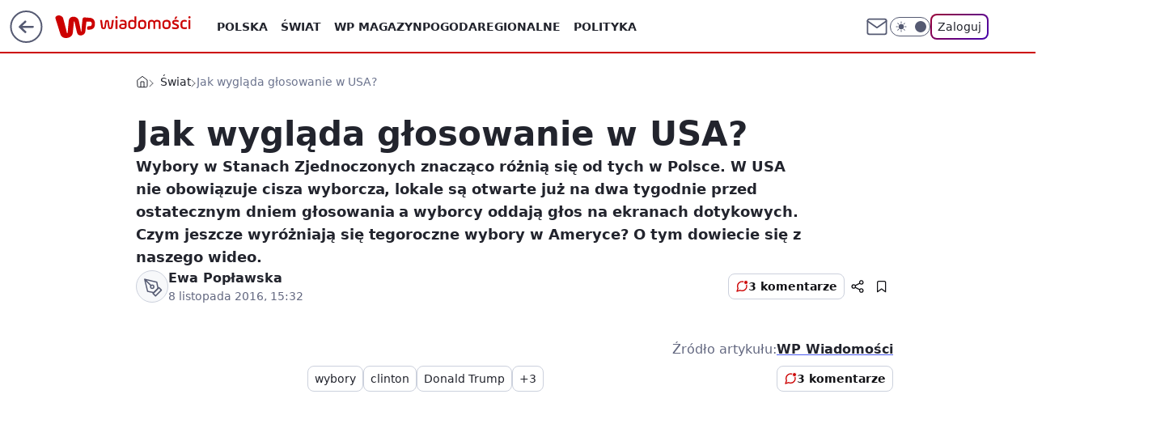

--- FILE ---
content_type: application/javascript
request_url: https://rek.www.wp.pl/gaf.js?rv=2&sn=wiadomosci&pvid=d43f42c22966c9766575&rekids=234730&tVersion=A&phtml=wiadomosci.wp.pl%2Fjak-wyglada-glosowanie-w-usa-6056428419129985a&abtest=adtech%7CPRGM-1047%7CA%3Badtech%7CPU-335%7CA%3Badtech%7CPRG-3468%7CB%3Badtech%7CPRGM-1036%7CD%3Badtech%7CFP-76%7CA%3Badtech%7CPRGM-1356%7CA%3Badtech%7CPRGM-1610%7CA%3Badtech%7CPRGM-1419%7CC%3Badtech%7CPRGM-1589%7CB%3Badtech%7CPRGM-1576%7CB%3Badtech%7CPRGM-1443%7CB%3Badtech%7CPRGM-1421%7CA%3Badtech%7CPRGM-1587%7CD%3Badtech%7CPRGM-1215%7CC&PWA_adbd=0&darkmode=0&highLayout=0&layout=wide&navType=navigate&cdl=0&ctype=article&cview=article_nophoto&ciab=IAB12-1%2CIAB24%2CIAB12%2CIAB-v3-387%2CIAB11-4&cuct=PK-16&cid=6056428419129985&csystem=ncr&cdate=2016-11-08&ccategory=swiat&REKtagi=wybory%3Bclinton%3Bdonald_trump%3Busa%3Bwyborcy%3Blokale&vw=1280&vh=720&p1=0&spin=tljxzs73&bcv=2
body_size: 4345
content:
tljxzs73({"spin":"tljxzs73","bunch":234730,"context":{"dsa":false,"minor":false,"bidRequestId":"9d0e1e19-0189-4dc7-8480-616f7c086690","maConfig":{"timestamp":"2026-01-15T08:59:46.335Z"},"dfpConfig":{"timestamp":"2026-01-15T11:58:29.480Z"},"sda":[],"targeting":{"client":{},"server":{},"query":{"PWA_adbd":"0","REKtagi":"wybory;clinton;donald_trump;usa;wyborcy;lokale","abtest":"adtech|PRGM-1047|A;adtech|PU-335|A;adtech|PRG-3468|B;adtech|PRGM-1036|D;adtech|FP-76|A;adtech|PRGM-1356|A;adtech|PRGM-1610|A;adtech|PRGM-1419|C;adtech|PRGM-1589|B;adtech|PRGM-1576|B;adtech|PRGM-1443|B;adtech|PRGM-1421|A;adtech|PRGM-1587|D;adtech|PRGM-1215|C","bcv":"2","ccategory":"swiat","cdate":"2016-11-08","cdl":"0","ciab":"IAB12-1,IAB24,IAB12,IAB-v3-387,IAB11-4","cid":"6056428419129985","csystem":"ncr","ctype":"article","cuct":"PK-16","cview":"article_nophoto","darkmode":"0","highLayout":"0","layout":"wide","navType":"navigate","p1":"0","phtml":"wiadomosci.wp.pl/jak-wyglada-glosowanie-w-usa-6056428419129985a","pvid":"d43f42c22966c9766575","rekids":"234730","rv":"2","sn":"wiadomosci","spin":"tljxzs73","tVersion":"A","vh":"720","vw":"1280"}},"directOnly":0,"geo":{"country":"840","region":"","city":""},"statid":"","mlId":"","rshsd":"7","isRobot":false,"curr":{"EUR":4.2068,"USD":3.6153,"CHF":4.5164,"GBP":4.858},"rv":"2","status":{"advf":2,"ma":2,"ma_ads-bidder":2,"ma_cpv-bidder":2,"ma_high-cpm-bidder":2}},"slots":{"10":{"delivered":"","campaign":null,"dfpConfig":null},"11":{"delivered":"1","campaign":null,"dfpConfig":{"placement":"/89844762/Desktop_Wiadomosci.wp.pl_x11_art","roshash":"BFIL","ceil":100,"sizes":[[336,280],[640,280],[300,250]],"namedSizes":["fluid"],"div":"div-gpt-ad-x11-art","targeting":{"DFPHASH":"AEHK","emptygaf":"0"},"gfp":"BFIL"}},"12":{"delivered":"1","campaign":null,"dfpConfig":{"placement":"/89844762/Desktop_Wiadomosci.wp.pl_x12_art","roshash":"BFIL","ceil":100,"sizes":[[336,280],[640,280],[300,250]],"namedSizes":["fluid"],"div":"div-gpt-ad-x12-art","targeting":{"DFPHASH":"AEHK","emptygaf":"0"},"gfp":"BFIL"}},"13":{"delivered":"1","campaign":null,"dfpConfig":{"placement":"/89844762/Desktop_Wiadomosci.wp.pl_x13_art","roshash":"BFIL","ceil":100,"sizes":[[336,280],[640,280],[300,250]],"namedSizes":["fluid"],"div":"div-gpt-ad-x13-art","targeting":{"DFPHASH":"AEHK","emptygaf":"0"},"gfp":"BFIL"}},"14":{"delivered":"1","campaign":null,"dfpConfig":{"placement":"/89844762/Desktop_Wiadomosci.wp.pl_x14_art","roshash":"BFIL","ceil":100,"sizes":[[336,280],[640,280],[300,250]],"namedSizes":["fluid"],"div":"div-gpt-ad-x14-art","targeting":{"DFPHASH":"AEHK","emptygaf":"0"},"gfp":"BFIL"}},"15":{"delivered":"1","campaign":null,"dfpConfig":{"placement":"/89844762/Desktop_Wiadomosci.wp.pl_x15_art","roshash":"BFIL","ceil":100,"sizes":[[728,90],[970,300],[950,90],[980,120],[980,90],[970,150],[970,90],[970,250],[930,180],[950,200],[750,100],[970,66],[750,200],[960,90],[970,100],[750,300],[970,200],[950,300]],"namedSizes":["fluid"],"div":"div-gpt-ad-x15-art","targeting":{"DFPHASH":"AEHK","emptygaf":"0"},"gfp":"BFIL"}},"16":{"delivered":"1","campaign":null,"dfpConfig":{"placement":"/89844762/Desktop_Wiadomosci.wp.pl_x16","roshash":"BFIL","ceil":100,"sizes":[[728,90],[970,300],[950,90],[980,120],[980,90],[970,150],[970,90],[970,250],[930,180],[950,200],[750,100],[970,66],[750,200],[960,90],[970,100],[750,300],[970,200],[950,300]],"namedSizes":["fluid"],"div":"div-gpt-ad-x16","targeting":{"DFPHASH":"AEHK","emptygaf":"0"},"gfp":"BFIL"}},"17":{"delivered":"1","campaign":null,"dfpConfig":{"placement":"/89844762/Desktop_Wiadomosci.wp.pl_x17","roshash":"BFIL","ceil":100,"sizes":[[728,90],[970,300],[950,90],[980,120],[980,90],[970,150],[970,90],[970,250],[930,180],[950,200],[750,100],[970,66],[750,200],[960,90],[970,100],[750,300],[970,200],[950,300]],"namedSizes":["fluid"],"div":"div-gpt-ad-x17","targeting":{"DFPHASH":"AEHK","emptygaf":"0"},"gfp":"BFIL"}},"18":{"delivered":"1","campaign":null,"dfpConfig":{"placement":"/89844762/Desktop_Wiadomosci.wp.pl_x18","roshash":"BFIL","ceil":100,"sizes":[[728,90],[970,300],[950,90],[980,120],[980,90],[970,150],[970,90],[970,250],[930,180],[950,200],[750,100],[970,66],[750,200],[960,90],[970,100],[750,300],[970,200],[950,300]],"namedSizes":["fluid"],"div":"div-gpt-ad-x18","targeting":{"DFPHASH":"AEHK","emptygaf":"0"},"gfp":"BFIL"}},"19":{"delivered":"1","campaign":null,"dfpConfig":{"placement":"/89844762/Desktop_Wiadomosci.wp.pl_x19","roshash":"BFIL","ceil":100,"sizes":[[728,90],[970,300],[950,90],[980,120],[980,90],[970,150],[970,90],[970,250],[930,180],[950,200],[750,100],[970,66],[750,200],[960,90],[970,100],[750,300],[970,200],[950,300]],"namedSizes":["fluid"],"div":"div-gpt-ad-x19","targeting":{"DFPHASH":"AEHK","emptygaf":"0"},"gfp":"BFIL"}},"2":{"delivered":"1","campaign":{"id":"187057","capping":"PWAck=27120447\u0026PWAclt=960","adm":{"bunch":"234730","creations":[{"cbConfig":{"blur":false,"bottomBar":false,"fullPage":false,"message":"Przekierowanie za {{time}} sekund{{y}}","timeout":15000},"height":600,"pixels":["//ad.doubleclick.net/ddm/trackimp/N2237290.276442WIRTUALNAPOLSKA/B34824962.436989159;dc_trk_aid=629722317;dc_trk_cid=246962839;ord=1768544806;dc_lat=;dc_rdid=;tag_for_child_directed_treatment=;tfua=;gdpr=${GDPR};gdpr_consent=${GDPR_CONSENT_755};ltd=${LIMITED_ADS};dc_tdv=1?"],"scalable":"2","showLabel":false,"src":"https://mamc.wpcdn.pl/187057/1766149172986/WP_baner_1200x600/1200x600/index.html","trackers":{"click":[""],"cview":["//ma.wp.pl/ma.gif?clid=de722beda2adf178cb2a229b728519d3\u0026SN=wiadomosci\u0026pvid=d43f42c22966c9766575\u0026action=cvimp\u0026pg=wiadomosci.wp.pl\u0026par=isDev%3Dfalse%26device%3DPERSONAL_COMPUTER%26publisherID%3D308%26client_id%3D41129%26emission%3D3041539%26order%3D264859%26iabPageCategories%3D%26bidTimestamp%3D1768544806%26conversionValue%3D0%26inver%3D2%26seatFee%3D85jO5xdEGTJPQ1lMdSnGF8GKv6swYTVsZodaC8ub-xo%26pricingModel%3D-rlAIEHYXz-VvNxGJhIGVJlGXOG_FhLOehteoXYfrWY%26bidReqID%3D9d0e1e19-0189-4dc7-8480-616f7c086690%26targetDomain%3Dshell.pl%26billing%3Dcpv%26source%3DTG%26bidderID%3D11%26medium%3Ddisplay%26test%3D0%26is_adblock%3D0%26sn%3Dwiadomosci%26hBidPrice%3DBEHMRUX%26partnerID%3D%26utility%3DUkbB2QrwY48h71tMYsJm6UZ1ce4TRBMO7cYWSXmw4-6n7wOR_VHcyqu58SrpdLls%26platform%3D8%26userID%3D__UNKNOWN_TELL_US__%26ip%3Dc1r75iRp6VmJdDShIcBhGAnMxlb6wGgGWo8RnguSh2M%26slotID%3D002%26tpID%3D1395564%26editedTimestamp%3D1766399041%26ttl%3D1768631206%26rekid%3D234730%26creationID%3D1459285%26cur%3DPLN%26workfID%3D187057%26seatID%3Dde722beda2adf178cb2a229b728519d3%26org_id%3D25%26hBudgetRate%3DBEHMRUX%26contentID%3D6056428419129985%26ssp%3Dwp.pl%26domain%3Dwiadomosci.wp.pl%26is_robot%3D0%26pvid%3Dd43f42c22966c9766575%26geo%3D840%253B%253B%26slotSizeWxH%3D1200x600%26iabSiteCategories%3D"],"impression":["//ma.wp.pl/ma.gif?clid=de722beda2adf178cb2a229b728519d3\u0026SN=wiadomosci\u0026pvid=d43f42c22966c9766575\u0026action=delivery\u0026pg=wiadomosci.wp.pl\u0026par=slotSizeWxH%3D1200x600%26iabSiteCategories%3D%26isDev%3Dfalse%26device%3DPERSONAL_COMPUTER%26publisherID%3D308%26client_id%3D41129%26emission%3D3041539%26order%3D264859%26iabPageCategories%3D%26bidTimestamp%3D1768544806%26conversionValue%3D0%26inver%3D2%26seatFee%3D85jO5xdEGTJPQ1lMdSnGF8GKv6swYTVsZodaC8ub-xo%26pricingModel%3D-rlAIEHYXz-VvNxGJhIGVJlGXOG_FhLOehteoXYfrWY%26bidReqID%3D9d0e1e19-0189-4dc7-8480-616f7c086690%26targetDomain%3Dshell.pl%26billing%3Dcpv%26source%3DTG%26bidderID%3D11%26medium%3Ddisplay%26test%3D0%26is_adblock%3D0%26sn%3Dwiadomosci%26hBidPrice%3DBEHMRUX%26partnerID%3D%26utility%3DUkbB2QrwY48h71tMYsJm6UZ1ce4TRBMO7cYWSXmw4-6n7wOR_VHcyqu58SrpdLls%26platform%3D8%26userID%3D__UNKNOWN_TELL_US__%26ip%3Dc1r75iRp6VmJdDShIcBhGAnMxlb6wGgGWo8RnguSh2M%26slotID%3D002%26tpID%3D1395564%26editedTimestamp%3D1766399041%26ttl%3D1768631206%26rekid%3D234730%26creationID%3D1459285%26cur%3DPLN%26workfID%3D187057%26seatID%3Dde722beda2adf178cb2a229b728519d3%26org_id%3D25%26hBudgetRate%3DBEHMRUX%26contentID%3D6056428419129985%26ssp%3Dwp.pl%26domain%3Dwiadomosci.wp.pl%26is_robot%3D0%26pvid%3Dd43f42c22966c9766575%26geo%3D840%253B%253B"],"view":["//ma.wp.pl/ma.gif?clid=de722beda2adf178cb2a229b728519d3\u0026SN=wiadomosci\u0026pvid=d43f42c22966c9766575\u0026action=view\u0026pg=wiadomosci.wp.pl\u0026par=iabPageCategories%3D%26bidTimestamp%3D1768544806%26conversionValue%3D0%26inver%3D2%26seatFee%3D85jO5xdEGTJPQ1lMdSnGF8GKv6swYTVsZodaC8ub-xo%26pricingModel%3D-rlAIEHYXz-VvNxGJhIGVJlGXOG_FhLOehteoXYfrWY%26bidReqID%3D9d0e1e19-0189-4dc7-8480-616f7c086690%26targetDomain%3Dshell.pl%26billing%3Dcpv%26source%3DTG%26bidderID%3D11%26medium%3Ddisplay%26test%3D0%26is_adblock%3D0%26sn%3Dwiadomosci%26hBidPrice%3DBEHMRUX%26partnerID%3D%26utility%3DUkbB2QrwY48h71tMYsJm6UZ1ce4TRBMO7cYWSXmw4-6n7wOR_VHcyqu58SrpdLls%26platform%3D8%26userID%3D__UNKNOWN_TELL_US__%26ip%3Dc1r75iRp6VmJdDShIcBhGAnMxlb6wGgGWo8RnguSh2M%26slotID%3D002%26tpID%3D1395564%26editedTimestamp%3D1766399041%26ttl%3D1768631206%26rekid%3D234730%26creationID%3D1459285%26cur%3DPLN%26workfID%3D187057%26seatID%3Dde722beda2adf178cb2a229b728519d3%26org_id%3D25%26hBudgetRate%3DBEHMRUX%26contentID%3D6056428419129985%26ssp%3Dwp.pl%26domain%3Dwiadomosci.wp.pl%26is_robot%3D0%26pvid%3Dd43f42c22966c9766575%26geo%3D840%253B%253B%26slotSizeWxH%3D1200x600%26iabSiteCategories%3D%26isDev%3Dfalse%26device%3DPERSONAL_COMPUTER%26publisherID%3D308%26client_id%3D41129%26emission%3D3041539%26order%3D264859"]},"transparentPlaceholder":false,"type":"iframe","url":"https://ad.doubleclick.net/ddm/trackclk/N2237290.276442WIRTUALNAPOLSKA/B34824962.436989159;dc_trk_aid=629722317;dc_trk_cid=246962839;dc_lat=;dc_rdid=;tag_for_child_directed_treatment=;tfua=;gdpr=${GDPR};gdpr_consent=${GDPR_CONSENT_755};ltd=${LIMITED_ADS};dc_tdv=1","width":1200}],"redir":"https://ma.wp.pl/redirma?SN=wiadomosci\u0026pvid=d43f42c22966c9766575\u0026par=tpID%3D1395564%26rekid%3D234730%26contentID%3D6056428419129985%26slotSizeWxH%3D1200x600%26inver%3D2%26bidderID%3D11%26partnerID%3D%26platform%3D8%26publisherID%3D308%26bidReqID%3D9d0e1e19-0189-4dc7-8480-616f7c086690%26seatID%3Dde722beda2adf178cb2a229b728519d3%26hBudgetRate%3DBEHMRUX%26domain%3Dwiadomosci.wp.pl%26pvid%3Dd43f42c22966c9766575%26iabPageCategories%3D%26conversionValue%3D0%26ttl%3D1768631206%26geo%3D840%253B%253B%26isDev%3Dfalse%26editedTimestamp%3D1766399041%26creationID%3D1459285%26workfID%3D187057%26ssp%3Dwp.pl%26emission%3D3041539%26medium%3Ddisplay%26is_adblock%3D0%26cur%3DPLN%26is_robot%3D0%26bidTimestamp%3D1768544806%26targetDomain%3Dshell.pl%26test%3D0%26hBidPrice%3DBEHMRUX%26slotID%3D002%26device%3DPERSONAL_COMPUTER%26client_id%3D41129%26billing%3Dcpv%26utility%3DUkbB2QrwY48h71tMYsJm6UZ1ce4TRBMO7cYWSXmw4-6n7wOR_VHcyqu58SrpdLls%26ip%3Dc1r75iRp6VmJdDShIcBhGAnMxlb6wGgGWo8RnguSh2M%26org_id%3D25%26iabSiteCategories%3D%26order%3D264859%26seatFee%3D85jO5xdEGTJPQ1lMdSnGF8GKv6swYTVsZodaC8ub-xo%26pricingModel%3D-rlAIEHYXz-VvNxGJhIGVJlGXOG_FhLOehteoXYfrWY%26source%3DTG%26sn%3Dwiadomosci%26userID%3D__UNKNOWN_TELL_US__\u0026url=","slot":"2"},"creative":{"Id":"1459285","provider":"ma_cpv-bidder","roshash":"DILO","height":600,"width":1200,"touchpointId":"1395564","source":{"bidder":"cpv-bidder"}},"sellingModel":{"model":"CPM_INT"}},"dfpConfig":{"placement":"/89844762/Desktop_Wiadomosci.wp.pl_x02","roshash":"DILO","ceil":100,"sizes":[[970,300],[970,600],[750,300],[950,300],[980,600],[1920,870],[1200,600],[750,400],[960,640]],"namedSizes":["fluid"],"div":"div-gpt-ad-x02","targeting":{"DFPHASH":"CHKN","emptygaf":"0"},"gfp":"CKNQ"}},"24":{"delivered":"","campaign":null,"dfpConfig":null},"25":{"delivered":"1","campaign":null,"dfpConfig":{"placement":"/89844762/Desktop_Wiadomosci.wp.pl_x25_art","roshash":"BFIL","ceil":100,"sizes":[[336,280],[640,280],[300,250]],"namedSizes":["fluid"],"div":"div-gpt-ad-x25-art","targeting":{"DFPHASH":"AEHK","emptygaf":"0"},"gfp":"BFIL"}},"27":{"delivered":"1","campaign":null,"dfpConfig":{"placement":"/89844762/Desktop_Wiadomosci.wp.pl_x27_art","roshash":"BFIL","ceil":100,"sizes":[[160,600]],"namedSizes":["fluid"],"div":"div-gpt-ad-x27-art","targeting":{"DFPHASH":"AEHK","emptygaf":"0"},"gfp":"BFIL"}},"28":{"delivered":"","campaign":null,"dfpConfig":null},"29":{"delivered":"","campaign":null,"dfpConfig":null},"3":{"delivered":"1","campaign":null,"dfpConfig":{"placement":"/89844762/Desktop_Wiadomosci.wp.pl_x03_art","roshash":"BFIL","ceil":100,"sizes":[[728,90],[970,300],[950,90],[980,120],[980,90],[970,150],[970,90],[970,250],[930,180],[950,200],[750,100],[970,66],[750,200],[960,90],[970,100],[750,300],[970,200],[950,300]],"namedSizes":["fluid"],"div":"div-gpt-ad-x03-art","targeting":{"DFPHASH":"AEHK","emptygaf":"0"},"gfp":"BFIL"}},"32":{"delivered":"1","campaign":null,"dfpConfig":{"placement":"/89844762/Desktop_Wiadomosci.wp.pl_x32_art","roshash":"BFIL","ceil":100,"sizes":[[336,280],[640,280],[300,250]],"namedSizes":["fluid"],"div":"div-gpt-ad-x32-art","targeting":{"DFPHASH":"AEHK","emptygaf":"0"},"gfp":"BFIL"}},"33":{"delivered":"1","campaign":null,"dfpConfig":{"placement":"/89844762/Desktop_Wiadomosci.wp.pl_x33_art","roshash":"BFIL","ceil":100,"sizes":[[336,280],[640,280],[300,250]],"namedSizes":["fluid"],"div":"div-gpt-ad-x33-art","targeting":{"DFPHASH":"AEHK","emptygaf":"0"},"gfp":"BFIL"}},"34":{"lazy":1,"delivered":"1","campaign":{"id":"188161","adm":{"bunch":"234730","creations":[{"height":250,"showLabel":true,"src":"https://mamc.wpcdn.pl/188161/1767956408070/WP_Dreams_300x250.jpg","trackers":{"click":[""],"cview":["//ma.wp.pl/ma.gif?clid=36d4f1d950aab392a9c26b186b340e10\u0026SN=wiadomosci\u0026pvid=d43f42c22966c9766575\u0026action=cvimp\u0026pg=wiadomosci.wp.pl\u0026par=bidReqID%3D9d0e1e19-0189-4dc7-8480-616f7c086690%26inver%3D2%26cur%3DPLN%26billing%3Dcpv%26ttl%3D1768631206%26is_robot%3D0%26is_adblock%3D0%26pvid%3Dd43f42c22966c9766575%26seatFee%3D-ykDl_QWnzgbauTqRuUanjtmx9KxWNL7miGiqxQuaQY%26sn%3Dwiadomosci%26device%3DPERSONAL_COMPUTER%26seatID%3D36d4f1d950aab392a9c26b186b340e10%26client_id%3D29799%26editedTimestamp%3D1767956429%26hBidPrice%3DCFLQadjquAEO%26contentID%3D6056428419129985%26ssp%3Dwp.pl%26org_id%3D25%26emission%3D3044433%26conversionValue%3D0%26userID%3D__UNKNOWN_TELL_US__%26publisherID%3D308%26creationID%3D1469370%26pricingModel%3DF3_N0bBacdNBHOYn18RH_UsjQGKQSF3hTQ_kjIFrdT4%26geo%3D840%253B%253B%26domain%3Dwiadomosci.wp.pl%26slotID%3D034%26slotSizeWxH%3D300x250%26targetDomain%3Dbestfilm.pl%26order%3D265877%26bidTimestamp%3D1768544806%26hBudgetRate%3DBEHLVbj%26utility%3DqoIZoloSBkRNbZSDLX37Nmzt92xoXTijP5gHrYL-71DCVGL8comwNbhB4NjiSzQh%26medium%3Ddisplay%26platform%3D8%26ip%3DOJLbwB3cAkFY4gyR4U6_8OWNdiSy943KF_8SPg6sc64%26source%3DTG%26iabSiteCategories%3D%26bidderID%3D11%26isDev%3Dfalse%26rekid%3D234730%26test%3D0%26workfID%3D188161%26tpID%3D1402083%26iabPageCategories%3D%26partnerID%3D"],"impression":["//ma.wp.pl/ma.gif?clid=36d4f1d950aab392a9c26b186b340e10\u0026SN=wiadomosci\u0026pvid=d43f42c22966c9766575\u0026action=delivery\u0026pg=wiadomosci.wp.pl\u0026par=device%3DPERSONAL_COMPUTER%26seatID%3D36d4f1d950aab392a9c26b186b340e10%26client_id%3D29799%26editedTimestamp%3D1767956429%26hBidPrice%3DCFLQadjquAEO%26contentID%3D6056428419129985%26ssp%3Dwp.pl%26org_id%3D25%26emission%3D3044433%26conversionValue%3D0%26userID%3D__UNKNOWN_TELL_US__%26publisherID%3D308%26creationID%3D1469370%26pricingModel%3DF3_N0bBacdNBHOYn18RH_UsjQGKQSF3hTQ_kjIFrdT4%26geo%3D840%253B%253B%26domain%3Dwiadomosci.wp.pl%26slotID%3D034%26slotSizeWxH%3D300x250%26targetDomain%3Dbestfilm.pl%26order%3D265877%26bidTimestamp%3D1768544806%26hBudgetRate%3DBEHLVbj%26utility%3DqoIZoloSBkRNbZSDLX37Nmzt92xoXTijP5gHrYL-71DCVGL8comwNbhB4NjiSzQh%26medium%3Ddisplay%26platform%3D8%26ip%3DOJLbwB3cAkFY4gyR4U6_8OWNdiSy943KF_8SPg6sc64%26source%3DTG%26iabSiteCategories%3D%26bidderID%3D11%26isDev%3Dfalse%26rekid%3D234730%26test%3D0%26workfID%3D188161%26tpID%3D1402083%26iabPageCategories%3D%26partnerID%3D%26bidReqID%3D9d0e1e19-0189-4dc7-8480-616f7c086690%26inver%3D2%26cur%3DPLN%26billing%3Dcpv%26ttl%3D1768631206%26is_robot%3D0%26is_adblock%3D0%26pvid%3Dd43f42c22966c9766575%26seatFee%3D-ykDl_QWnzgbauTqRuUanjtmx9KxWNL7miGiqxQuaQY%26sn%3Dwiadomosci"],"view":["//ma.wp.pl/ma.gif?clid=36d4f1d950aab392a9c26b186b340e10\u0026SN=wiadomosci\u0026pvid=d43f42c22966c9766575\u0026action=view\u0026pg=wiadomosci.wp.pl\u0026par=seatID%3D36d4f1d950aab392a9c26b186b340e10%26client_id%3D29799%26editedTimestamp%3D1767956429%26hBidPrice%3DCFLQadjquAEO%26contentID%3D6056428419129985%26ssp%3Dwp.pl%26org_id%3D25%26emission%3D3044433%26conversionValue%3D0%26userID%3D__UNKNOWN_TELL_US__%26publisherID%3D308%26creationID%3D1469370%26pricingModel%3DF3_N0bBacdNBHOYn18RH_UsjQGKQSF3hTQ_kjIFrdT4%26geo%3D840%253B%253B%26domain%3Dwiadomosci.wp.pl%26slotID%3D034%26slotSizeWxH%3D300x250%26targetDomain%3Dbestfilm.pl%26order%3D265877%26bidTimestamp%3D1768544806%26hBudgetRate%3DBEHLVbj%26utility%3DqoIZoloSBkRNbZSDLX37Nmzt92xoXTijP5gHrYL-71DCVGL8comwNbhB4NjiSzQh%26medium%3Ddisplay%26platform%3D8%26ip%3DOJLbwB3cAkFY4gyR4U6_8OWNdiSy943KF_8SPg6sc64%26source%3DTG%26iabSiteCategories%3D%26bidderID%3D11%26isDev%3Dfalse%26rekid%3D234730%26test%3D0%26workfID%3D188161%26tpID%3D1402083%26iabPageCategories%3D%26partnerID%3D%26bidReqID%3D9d0e1e19-0189-4dc7-8480-616f7c086690%26inver%3D2%26cur%3DPLN%26billing%3Dcpv%26ttl%3D1768631206%26is_robot%3D0%26is_adblock%3D0%26pvid%3Dd43f42c22966c9766575%26seatFee%3D-ykDl_QWnzgbauTqRuUanjtmx9KxWNL7miGiqxQuaQY%26sn%3Dwiadomosci%26device%3DPERSONAL_COMPUTER"]},"transparentPlaceholder":false,"type":"image","url":"https://bestfilm.pl/catalogue/dreams","width":300}],"redir":"https://ma.wp.pl/redirma?SN=wiadomosci\u0026pvid=d43f42c22966c9766575\u0026par=tpID%3D1402083%26iabPageCategories%3D%26partnerID%3D%26bidReqID%3D9d0e1e19-0189-4dc7-8480-616f7c086690%26ttl%3D1768631206%26test%3D0%26seatID%3D36d4f1d950aab392a9c26b186b340e10%26ssp%3Dwp.pl%26conversionValue%3D0%26order%3D265877%26platform%3D8%26source%3DTG%26bidderID%3D11%26rekid%3D234730%26editedTimestamp%3D1767956429%26emission%3D3044433%26pricingModel%3DF3_N0bBacdNBHOYn18RH_UsjQGKQSF3hTQ_kjIFrdT4%26geo%3D840%253B%253B%26bidTimestamp%3D1768544806%26ip%3DOJLbwB3cAkFY4gyR4U6_8OWNdiSy943KF_8SPg6sc64%26seatFee%3D-ykDl_QWnzgbauTqRuUanjtmx9KxWNL7miGiqxQuaQY%26client_id%3D29799%26domain%3Dwiadomosci.wp.pl%26iabSiteCategories%3D%26isDev%3Dfalse%26inver%3D2%26billing%3Dcpv%26pvid%3Dd43f42c22966c9766575%26device%3DPERSONAL_COMPUTER%26medium%3Ddisplay%26userID%3D__UNKNOWN_TELL_US__%26slotID%3D034%26slotSizeWxH%3D300x250%26is_robot%3D0%26sn%3Dwiadomosci%26org_id%3D25%26cur%3DPLN%26targetDomain%3Dbestfilm.pl%26utility%3DqoIZoloSBkRNbZSDLX37Nmzt92xoXTijP5gHrYL-71DCVGL8comwNbhB4NjiSzQh%26workfID%3D188161%26is_adblock%3D0%26hBidPrice%3DCFLQadjquAEO%26contentID%3D6056428419129985%26publisherID%3D308%26creationID%3D1469370%26hBudgetRate%3DBEHLVbj\u0026url=","slot":"34"},"creative":{"Id":"1469370","provider":"ma_cpv-bidder","roshash":"BEHK","height":250,"width":300,"touchpointId":"1402083","source":{"bidder":"cpv-bidder"}},"sellingModel":{"model":"CPV_INT"}},"dfpConfig":{"placement":"/89844762/Desktop_Wiadomosci.wp.pl_x34_art","roshash":"BFIL","ceil":100,"sizes":[[300,250]],"namedSizes":["fluid"],"div":"div-gpt-ad-x34-art","targeting":{"DFPHASH":"AEHK","emptygaf":"0"},"gfp":"BFIL"}},"35":{"delivered":"1","campaign":null,"dfpConfig":{"placement":"/89844762/Desktop_Wiadomosci.wp.pl_x35_art","roshash":"BFIL","ceil":100,"sizes":[[300,600],[300,250]],"namedSizes":["fluid"],"div":"div-gpt-ad-x35-art","targeting":{"DFPHASH":"AEHK","emptygaf":"0"},"gfp":"BFIL"}},"36":{"delivered":"1","campaign":null,"dfpConfig":{"placement":"/89844762/Desktop_Wiadomosci.wp.pl_x36_art","roshash":"BFIL","ceil":100,"sizes":[[300,600],[300,250]],"namedSizes":["fluid"],"div":"div-gpt-ad-x36-art","targeting":{"DFPHASH":"AEHK","emptygaf":"0"},"gfp":"BFIL"}},"37":{"delivered":"1","campaign":null,"dfpConfig":{"placement":"/89844762/Desktop_Wiadomosci.wp.pl_x37_art","roshash":"BFIL","ceil":100,"sizes":[[300,600],[300,250]],"namedSizes":["fluid"],"div":"div-gpt-ad-x37-art","targeting":{"DFPHASH":"AEHK","emptygaf":"0"},"gfp":"BFIL"}},"40":{"delivered":"1","campaign":null,"dfpConfig":{"placement":"/89844762/Desktop_Wiadomosci.wp.pl_x40","roshash":"BGJM","ceil":100,"sizes":[[300,250]],"namedSizes":["fluid"],"div":"div-gpt-ad-x40","targeting":{"DFPHASH":"AFIL","emptygaf":"0"},"gfp":"BGJM"}},"5":{"delivered":"1","campaign":null,"dfpConfig":{"placement":"/89844762/Desktop_Wiadomosci.wp.pl_x05_art","roshash":"BFIL","ceil":100,"sizes":[[336,280],[640,280],[300,250]],"namedSizes":["fluid"],"div":"div-gpt-ad-x05-art","targeting":{"DFPHASH":"AEHK","emptygaf":"0"},"gfp":"BFIL"}},"50":{"delivered":"1","campaign":null,"dfpConfig":{"placement":"/89844762/Desktop_Wiadomosci.wp.pl_x50_art","roshash":"BFIL","ceil":100,"sizes":[[728,90],[970,300],[950,90],[980,120],[980,90],[970,150],[970,90],[970,250],[930,180],[950,200],[750,100],[970,66],[750,200],[960,90],[970,100],[750,300],[970,200],[950,300]],"namedSizes":["fluid"],"div":"div-gpt-ad-x50-art","targeting":{"DFPHASH":"AEHK","emptygaf":"0"},"gfp":"BFIL"}},"52":{"delivered":"1","campaign":null,"dfpConfig":{"placement":"/89844762/Desktop_Wiadomosci.wp.pl_x52_art","roshash":"BFIL","ceil":100,"sizes":[[300,250]],"namedSizes":["fluid"],"div":"div-gpt-ad-x52-art","targeting":{"DFPHASH":"AEHK","emptygaf":"0"},"gfp":"BFIL"}},"529":{"delivered":"1","campaign":null,"dfpConfig":{"placement":"/89844762/Desktop_Wiadomosci.wp.pl_x529","roshash":"BFIL","ceil":100,"sizes":[[300,250]],"namedSizes":["fluid"],"div":"div-gpt-ad-x529","targeting":{"DFPHASH":"AEHK","emptygaf":"0"},"gfp":"BFIL"}},"53":{"delivered":"1","campaign":null,"dfpConfig":{"placement":"/89844762/Desktop_Wiadomosci.wp.pl_x53_art","roshash":"BFIL","ceil":100,"sizes":[[728,90],[970,300],[950,90],[980,120],[980,90],[970,150],[970,600],[970,90],[970,250],[930,180],[950,200],[750,100],[970,66],[750,200],[960,90],[970,100],[750,300],[970,200],[940,600]],"namedSizes":["fluid"],"div":"div-gpt-ad-x53-art","targeting":{"DFPHASH":"AEHK","emptygaf":"0"},"gfp":"BFIL"}},"531":{"delivered":"1","campaign":null,"dfpConfig":{"placement":"/89844762/Desktop_Wiadomosci.wp.pl_x531","roshash":"BFIL","ceil":100,"sizes":[[300,250]],"namedSizes":["fluid"],"div":"div-gpt-ad-x531","targeting":{"DFPHASH":"AEHK","emptygaf":"0"},"gfp":"BFIL"}},"541":{"delivered":"1","campaign":null,"dfpConfig":{"placement":"/89844762/Desktop_Wiadomosci.wp.pl_x541_art","roshash":"BFIL","ceil":100,"sizes":[[300,600],[300,250]],"namedSizes":["fluid"],"div":"div-gpt-ad-x541-art","targeting":{"DFPHASH":"AEHK","emptygaf":"0"},"gfp":"BFIL"}},"59":{"delivered":"1","campaign":null,"dfpConfig":{"placement":"/89844762/Desktop_Wiadomosci.wp.pl_x59_art","roshash":"BFIL","ceil":100,"sizes":[[300,600],[300,250]],"namedSizes":["fluid"],"div":"div-gpt-ad-x59-art","targeting":{"DFPHASH":"AEHK","emptygaf":"0"},"gfp":"BFIL"}},"6":{"delivered":"","campaign":null,"dfpConfig":null},"61":{"delivered":"1","campaign":null,"dfpConfig":{"placement":"/89844762/Desktop_Wiadomosci.wp.pl_x61_art","roshash":"BFIL","ceil":100,"sizes":[[300,250]],"namedSizes":["fluid"],"div":"div-gpt-ad-x61-art","targeting":{"DFPHASH":"AEHK","emptygaf":"0"},"gfp":"BFIL"}},"62":{"delivered":"","campaign":null,"dfpConfig":null},"67":{"delivered":"1","campaign":null,"dfpConfig":{"placement":"/89844762/Desktop_Wiadomosci.wp.pl_x67_art","roshash":"BEKN","ceil":100,"sizes":[[300,50]],"namedSizes":["fluid"],"div":"div-gpt-ad-x67-art","targeting":{"DFPHASH":"ADJM","emptygaf":"0"},"gfp":"BEKN"}},"7":{"delivered":"","campaign":null,"dfpConfig":null},"70":{"delivered":"1","campaign":null,"dfpConfig":{"placement":"/89844762/Desktop_Wiadomosci.wp.pl_x70_art","roshash":"BFIL","ceil":100,"sizes":[[728,90],[970,300],[950,90],[980,120],[980,90],[970,150],[970,90],[970,250],[930,180],[950,200],[750,100],[970,66],[750,200],[960,90],[970,100],[750,300],[970,200],[950,300]],"namedSizes":["fluid"],"div":"div-gpt-ad-x70-art","targeting":{"DFPHASH":"AEHK","emptygaf":"0"},"gfp":"BFIL"}},"716":{"delivered":"","campaign":null,"dfpConfig":null},"717":{"delivered":"","campaign":null,"dfpConfig":null},"72":{"delivered":"1","campaign":null,"dfpConfig":{"placement":"/89844762/Desktop_Wiadomosci.wp.pl_x72_art","roshash":"BFIL","ceil":100,"sizes":[[300,250]],"namedSizes":["fluid"],"div":"div-gpt-ad-x72-art","targeting":{"DFPHASH":"AEHK","emptygaf":"0"},"gfp":"BFIL"}},"79":{"delivered":"1","campaign":null,"dfpConfig":{"placement":"/89844762/Desktop_Wiadomosci.wp.pl_x79_art","roshash":"BFIL","ceil":100,"sizes":[[300,600],[300,250]],"namedSizes":["fluid"],"div":"div-gpt-ad-x79-art","targeting":{"DFPHASH":"AEHK","emptygaf":"0"},"gfp":"BFIL"}},"8":{"delivered":"","campaign":null,"dfpConfig":null},"80":{"delivered":"1","campaign":null,"dfpConfig":{"placement":"/89844762/Desktop_Wiadomosci.wp.pl_x80_art","roshash":"BEMP","ceil":100,"sizes":[[1,1]],"namedSizes":["fluid"],"div":"div-gpt-ad-x80-art","isNative":1,"targeting":{"DFPHASH":"ADLO","emptygaf":"0"},"gfp":"BEMP"}},"800":{"delivered":"","campaign":null,"dfpConfig":null},"81":{"delivered":"1","campaign":null,"dfpConfig":{"placement":"/89844762/Desktop_Wiadomosci.wp.pl_x81_art","roshash":"BEMP","ceil":100,"sizes":[[1,1]],"namedSizes":["fluid"],"div":"div-gpt-ad-x81-art","isNative":1,"targeting":{"DFPHASH":"ADLO","emptygaf":"0"},"gfp":"BEMP"}},"810":{"delivered":"","campaign":null,"dfpConfig":null},"811":{"delivered":"","campaign":null,"dfpConfig":null},"812":{"delivered":"","campaign":null,"dfpConfig":null},"813":{"delivered":"","campaign":null,"dfpConfig":null},"814":{"delivered":"","campaign":null,"dfpConfig":null},"815":{"delivered":"","campaign":null,"dfpConfig":null},"816":{"delivered":"","campaign":null,"dfpConfig":null},"817":{"delivered":"","campaign":null,"dfpConfig":null},"82":{"delivered":"1","campaign":null,"dfpConfig":{"placement":"/89844762/Desktop_Wiadomosci.wp.pl_x82_art","roshash":"BEMP","ceil":100,"sizes":[[1,1]],"namedSizes":["fluid"],"div":"div-gpt-ad-x82-art","isNative":1,"targeting":{"DFPHASH":"ADLO","emptygaf":"0"},"gfp":"BEMP"}},"83":{"delivered":"1","campaign":null,"dfpConfig":{"placement":"/89844762/Desktop_Wiadomosci.wp.pl_x83_art","roshash":"BEMP","ceil":100,"sizes":[[1,1]],"namedSizes":["fluid"],"div":"div-gpt-ad-x83-art","isNative":1,"targeting":{"DFPHASH":"ADLO","emptygaf":"0"},"gfp":"BEMP"}},"840":{"delivered":"","campaign":null,"dfpConfig":null},"841":{"delivered":"","campaign":null,"dfpConfig":null},"842":{"delivered":"","campaign":null,"dfpConfig":null},"843":{"delivered":"","campaign":null,"dfpConfig":null},"89":{"delivered":"","campaign":null,"dfpConfig":null},"90":{"delivered":"1","campaign":null,"dfpConfig":{"placement":"/89844762/Desktop_Wiadomosci.wp.pl_x90_art","roshash":"BFIL","ceil":100,"sizes":[[728,90],[970,300],[950,90],[980,120],[980,90],[970,150],[970,90],[970,250],[930,180],[950,200],[750,100],[970,66],[750,200],[960,90],[970,100],[750,300],[970,200],[950,300]],"namedSizes":["fluid"],"div":"div-gpt-ad-x90-art","targeting":{"DFPHASH":"AEHK","emptygaf":"0"},"gfp":"BFIL"}},"92":{"delivered":"1","campaign":null,"dfpConfig":{"placement":"/89844762/Desktop_Wiadomosci.wp.pl_x92_art","roshash":"BFIL","ceil":100,"sizes":[[300,250]],"namedSizes":["fluid"],"div":"div-gpt-ad-x92-art","targeting":{"DFPHASH":"AEHK","emptygaf":"0"},"gfp":"BFIL"}},"93":{"delivered":"1","campaign":null,"dfpConfig":{"placement":"/89844762/Desktop_Wiadomosci.wp.pl_x93_art","roshash":"BFIL","ceil":100,"sizes":[[300,600],[300,250]],"namedSizes":["fluid"],"div":"div-gpt-ad-x93-art","targeting":{"DFPHASH":"AEHK","emptygaf":"0"},"gfp":"BFIL"}},"94":{"delivered":"1","campaign":null,"dfpConfig":{"placement":"/89844762/Desktop_Wiadomosci.wp.pl_x94_art","roshash":"BFIL","ceil":100,"sizes":[[300,600],[300,250]],"namedSizes":["fluid"],"div":"div-gpt-ad-x94-art","targeting":{"DFPHASH":"AEHK","emptygaf":"0"},"gfp":"BFIL"}},"95":{"delivered":"1","campaign":null,"dfpConfig":{"placement":"/89844762/Desktop_Wiadomosci.wp.pl_x95_art","roshash":"BFIL","ceil":100,"sizes":[[300,600],[300,250]],"namedSizes":["fluid"],"div":"div-gpt-ad-x95-art","targeting":{"DFPHASH":"AEHK","emptygaf":"0"},"gfp":"BFIL"}},"99":{"delivered":"1","campaign":null,"dfpConfig":{"placement":"/89844762/Desktop_Wiadomosci.wp.pl_x99_art","roshash":"BFIL","ceil":100,"sizes":[[300,600],[300,250]],"namedSizes":["fluid"],"div":"div-gpt-ad-x99-art","targeting":{"DFPHASH":"AEHK","emptygaf":"0"},"gfp":"BFIL"}}},"bdd":{}});

--- FILE ---
content_type: application/javascript; charset=utf-8
request_url: https://survey.survicate.com/workspaces/a2d92acc5ba878813a1e6c0a0726fd85/web_surveys.js
body_size: 13003
content:
var _sTrackingAlreadyPresent=(typeof window._svd!=='undefined'&&typeof window._svc!=='undefined');var _svc=window._svc||{};var _svd=window._svd||{};_svc.workspaceKey=_svc.workspaceKey||'a2d92acc5ba878813a1e6c0a0726fd85';_svc.surveysStaticUrl=_svc.surveysStaticUrl||'https://surveys-static-prd.survicate-cdn.com';_svc.respondentUrl=_svc.respondentUrl||'https://respondent.survicate.com';_svd.flags=_svd.flags||{"async_consumers":true,"disable_sensitive_data_persistence":false,"enforce_user_authentication":false};_svd.surveys=_svd.surveys||[{"id":"3c8a08e21561e630","activated":true,"name":"Wideo - CSAT","type":"WidgetSurvey","points":[{"id":3103881,"type":"SurveyQuestion","answer_type":"smiley_scale","content":"Jak oceniasz  wideo na naszej stronie? ","description":"Wyniki ankiet pomagają nam ulepszać nasze usługi. Korzystamy z nich zgodnie z polityką prywatności.","settings":{"text_on_the_left":"Bardzo źle","text_on_the_right":"Bardzo dobrze","mandatory":true,"mandatory_comment":true,"comment_label":"","display_logic_operator":null,"display_logic":[],"logic":[],"disclaimer_settings":null,"screenshot":{"button_enabled":false},"point_image":null},"max_path":6,"answers":[{"id":7981438,"type":null,"user_tag":"","next_survey_point_id":null,"possible_answer":"Extremely unsatisfied","add_comment":false},{"id":7981439,"type":null,"user_tag":"","next_survey_point_id":null,"possible_answer":"Unsatisfied","add_comment":false},{"id":7981440,"type":null,"user_tag":"","next_survey_point_id":null,"possible_answer":"Neutral","add_comment":false},{"id":7981441,"type":null,"user_tag":"","next_survey_point_id":null,"possible_answer":"Happy","add_comment":false},{"id":7981442,"type":null,"user_tag":"","next_survey_point_id":3103889,"possible_answer":"Extremely happy","add_comment":false}]},{"id":3103884,"type":"SurveyQuestion","answer_type":"multiple","content":"Jakie były powody Twojej oceny?","description":"","settings":{"randomize_answers":true,"randomize_except_last":true,"next_survey_point_id":null,"display_logic_operator":"or","display_logic":[{"point_id":3103881,"answer_type":"smiley_scale","group_operator":"and","groups":[{"condition":"is_between","value":[7981438,7981440],"value_operator":"or"}]}],"logic":[{"go_to":3103895,"condition":"has_any_value","operator":null,"value":[],"order_number":0,"uid":499466109820}],"mandatory":true,"choice":{"min":1,"max":0,"text":""},"mandatory_comment":true,"comment_label":"","point_image":null,"disclaimer_settings":null},"max_path":5,"answers":[{"id":7981453,"type":null,"user_tag":"","next_survey_point_id":null,"possible_answer":"Wideo się zacina lub nie działa płynnie","add_comment":false},{"id":7981454,"type":null,"user_tag":"","next_survey_point_id":null,"possible_answer":"Treści są nudne lub nieinteresujące","add_comment":false},{"id":7981455,"type":null,"user_tag":"","next_survey_point_id":-1,"possible_answer":"Wideo nie pasuje do artykułu","add_comment":false},{"id":7981456,"type":null,"user_tag":"","next_survey_point_id":-1,"possible_answer":"Zbyt długie reklamy","add_comment":false},{"id":7981457,"type":null,"user_tag":"","next_survey_point_id":-1,"possible_answer":"Brak napisów do wideo (konieczność oglądania z dźwiękiem)","add_comment":false},{"id":7981458,"type":null,"user_tag":"","next_survey_point_id":-1,"possible_answer":"Problemy z dźwiękiem","add_comment":false},{"id":7981459,"type":null,"user_tag":"","next_survey_point_id":-1,"possible_answer":"Wideo uruchomiło się automatycznie","add_comment":false},{"id":7981460,"type":null,"user_tag":"","next_survey_point_id":-1,"possible_answer":"Trudno się skupić, zbyt wiele elementów mnie rozpraszało ","add_comment":false},{"id":7981464,"type":null,"user_tag":"","next_survey_point_id":-1,"possible_answer":"Inne, jakie?","add_comment":true}]},{"id":3103895,"type":"SurveyQuestion","answer_type":"multiple","content":"Co jest dla Ciebie najważniejsze podczas oglądania wideo? ","description":"Możesz zaznaczyć kilka odpowiedzi","settings":{"randomize_answers":true,"randomize_except_last":true,"next_survey_point_id":null,"display_logic_operator":"and","display_logic":[],"logic":[{"go_to":3226297,"condition":"has_any_value","operator":null,"value":[],"order_number":0,"uid":868311498114}],"mandatory":true,"choice":{"min":1,"max":0,"text":""},"mandatory_comment":true,"comment_label":"","point_image":null,"disclaimer_settings":null},"max_path":4,"answers":[{"id":7981496,"type":null,"user_tag":"","next_survey_point_id":null,"possible_answer":"Płynne działanie","add_comment":false},{"id":7981497,"type":null,"user_tag":"","next_survey_point_id":null,"possible_answer":"Różnorodne treści","add_comment":false},{"id":7981498,"type":null,"user_tag":"","next_survey_point_id":-1,"possible_answer":"Wideo dopasowane do artykułu","add_comment":false},{"id":7981499,"type":null,"user_tag":"","next_survey_point_id":-1,"possible_answer":"Balans między reklamami a treścią","add_comment":false},{"id":7981500,"type":null,"user_tag":"","next_survey_point_id":-1,"possible_answer":"Dopasowanie treści wideo do moich zainteresowań","add_comment":false},{"id":7981501,"type":null,"user_tag":"","next_survey_point_id":-1,"possible_answer":"Łatwy dostęp do ustawień: napisy, prędkość odtwarzania","add_comment":false},{"id":7981502,"type":null,"user_tag":"","next_survey_point_id":-1,"possible_answer":"Trafne propozycje kolejnych filmów","add_comment":false},{"id":7981504,"type":null,"user_tag":"","next_survey_point_id":-1,"possible_answer":"Inne, jakie?","add_comment":true}]},{"id":3103906,"type":"SurveyQuestion","answer_type":"multiple","content":"Do 2025.10. Które z tych funkcji powinny pojawić się w pierwszej kolejności w wideo na naszej stronie?","description":"Możesz zaznaczyć kilka odpowiedzi","settings":{"randomize_answers":true,"randomize_except_last":true,"next_survey_point_id":null,"display_logic_operator":"and","display_logic":[],"logic":[],"mandatory":true,"choice":{"min":1,"max":0,"text":""},"mandatory_comment":true,"comment_label":"","point_image":null,"disclaimer_settings":null},"max_path":4,"answers":[{"id":7981526,"type":null,"user_tag":"","next_survey_point_id":null,"possible_answer":"Podgląd sceny (miniatury) po najechaniu na pasek przewijania","add_comment":false},{"id":7981527,"type":null,"user_tag":"","next_survey_point_id":null,"possible_answer":"Spis treści pod wideo lub w formie podziałki na pasku postępu","add_comment":false},{"id":7981528,"type":null,"user_tag":"","next_survey_point_id":-1,"possible_answer":"Wideo “przyklejone” u góry podczas przewijania","add_comment":false},{"id":7981529,"type":null,"user_tag":"","next_survey_point_id":-1,"possible_answer":"Cofanie lub przewijanie o 10 sekund","add_comment":false},{"id":7981530,"type":null,"user_tag":"","next_survey_point_id":-1,"possible_answer":"Możliwość zmiany prędkości (np. wolniej lub szybciej niż normalnie)","add_comment":false},{"id":7981531,"type":null,"user_tag":"","next_survey_point_id":-1,"possible_answer":"Napisy do wideo","add_comment":false},{"id":7981532,"type":null,"user_tag":"","next_survey_point_id":-1,"possible_answer":"Więcej propozycji kolejnych filmów","add_comment":false},{"id":7981631,"type":null,"user_tag":"","next_survey_point_id":null,"possible_answer":"Kolejka filmów do obejrzenia ","add_comment":false},{"id":7981632,"type":null,"user_tag":"","next_survey_point_id":null,"possible_answer":"Reakcje np. buźki, serduszka, kciuki","add_comment":false},{"id":7981633,"type":null,"user_tag":"","next_survey_point_id":null,"possible_answer":"Dodatkowe informacje pod filmem np. opis, źródła","add_comment":false},{"id":7981533,"type":null,"user_tag":"","next_survey_point_id":-1,"possible_answer":"Twoje pomysły","add_comment":true}]},{"id":3226297,"type":"SurveyQuestion","answer_type":"multiple","content":"Które z tych funkcji powinny pojawić się w pierwszej kolejności w wideo na naszej stronie?","description":"Możesz zaznaczyć kilka odpowiedzi","settings":{"randomize_answers":true,"randomize_except_last":true,"next_survey_point_id":null,"display_logic_operator":"and","display_logic":[],"logic":[],"mandatory":true,"choice":{"min":1,"max":0,"text":""},"mandatory_comment":true,"comment_label":"","point_image":null,"disclaimer_settings":null},"max_path":3,"answers":[{"id":8358335,"type":null,"user_tag":"","next_survey_point_id":null,"possible_answer":"Podgląd sceny (miniatury) po najechaniu na pasek przewijania","add_comment":false},{"id":8358336,"type":null,"user_tag":"","next_survey_point_id":null,"possible_answer":"Spis treści pod wideo lub w formie podziałki na pasku postępu","add_comment":false},{"id":8358337,"type":null,"user_tag":"","next_survey_point_id":-1,"possible_answer":"Cykle wideo tj. playlisty, w których możesz obejrzeć wszystkie odcinki np. Biznes Klasy, reportaży społecznych ","add_comment":false},{"id":8358338,"type":null,"user_tag":"","next_survey_point_id":-1,"possible_answer":"Pionowy układ wideo ","add_comment":false},{"id":8358339,"type":null,"user_tag":"","next_survey_point_id":-1,"possible_answer":"Możliwość udostępniania wideo","add_comment":false},{"id":8358340,"type":null,"user_tag":"","next_survey_point_id":-1,"possible_answer":"Napisy do wideo","add_comment":false},{"id":8358341,"type":null,"user_tag":"","next_survey_point_id":-1,"possible_answer":"Więcej propozycji kolejnych filmów","add_comment":false},{"id":8358342,"type":null,"user_tag":"","next_survey_point_id":null,"possible_answer":"Kolejka filmów do obejrzenia ","add_comment":false},{"id":8358343,"type":null,"user_tag":"","next_survey_point_id":null,"possible_answer":"Reakcje np. buźki, serduszka, kciuki","add_comment":false},{"id":8358344,"type":null,"user_tag":"","next_survey_point_id":null,"possible_answer":"Dodatkowe informacje pod filmem np. opis, źródła","add_comment":false},{"id":8358345,"type":null,"user_tag":"","next_survey_point_id":-1,"possible_answer":"Twoje pomysły","add_comment":true}]},{"id":3103886,"type":"SurveyQuestion","answer_type":"single","content":"Zaznacz swoją płeć","description":"","settings":{"randomize_answers":false,"randomize_except_last":false,"display_logic_operator":null,"display_logic":[],"logic":[],"mandatory":true,"mandatory_comment":true,"comment_label":"","point_image":null,"disclaimer_settings":null},"max_path":2,"answers":[{"id":7981471,"type":null,"user_tag":"","next_survey_point_id":null,"possible_answer":"Kobieta ","add_comment":false},{"id":7981472,"type":null,"user_tag":"","next_survey_point_id":null,"possible_answer":"Mężczyzna","add_comment":false},{"id":7981473,"type":null,"user_tag":"","next_survey_point_id":-1,"possible_answer":"Wolę nie odpowiadać","add_comment":false}]},{"id":3103887,"type":"SurveyQuestion","answer_type":"single","content":"Ile masz lat?","description":"","settings":{"randomize_answers":false,"randomize_except_last":false,"display_logic_operator":null,"display_logic":[],"logic":[{"go_to":3103889,"condition":"is","operator":"or","value":[7981474],"order_number":0,"uid":631511043984}],"mandatory":true,"mandatory_comment":true,"comment_label":"","point_image":null,"disclaimer_settings":null},"max_path":1,"answers":[{"id":7981474,"type":null,"user_tag":"","next_survey_point_id":null,"possible_answer":"Poniżej 15 lat","add_comment":false},{"id":7981475,"type":null,"user_tag":"","next_survey_point_id":null,"possible_answer":"16-24 lat","add_comment":false},{"id":7981476,"type":null,"user_tag":"","next_survey_point_id":-1,"possible_answer":"25-34 lat","add_comment":false},{"id":7981477,"type":null,"user_tag":"","next_survey_point_id":-1,"possible_answer":"35-44 lat","add_comment":false},{"id":7981478,"type":null,"user_tag":"","next_survey_point_id":-1,"possible_answer":"45-54 lat","add_comment":false},{"id":7981479,"type":null,"user_tag":"","next_survey_point_id":-1,"possible_answer":"55-64 lat","add_comment":false},{"id":7981480,"type":null,"user_tag":"","next_survey_point_id":-1,"possible_answer":"65 lat i więcej","add_comment":false}]},{"id":3103889,"type":"SurveyCta","answer_type":"empty","content":" Gotowe! Dziękujemy, że pomagasz nam się rozwijać.","description":"","settings":{"link":"","text":"","next_survey_point_id":-1,"display_logic_operator":null,"display_logic":[],"user_tag":"","facebook_link":"","linkedin_link":"","twitter_link":"","timeout_display_count":5,"open_new_card":true,"point_image":null,"disclaimer_settings":null},"max_path":0}],"project_id":958776,"show_subfooter":false,"links":[],"audiences_ids":[1551397],"theme_id":577335,"global_tags":null,"global_close_tags":"","integrations":[],"settings":{"events":[],"format":"widget","launch":{"end_at":null,"start_at":null,"responses_limit":null,"responses_period_limit":35,"responses_period_time_frame":"day"},"overlay":null,"messages":{"tooltip":"Weź udział w naszej krótkiej ankiecie","submit_text":"Dalej","thankyou_text":"Gotowe! Dziękujemy, że pomagasz nam się rozwijać.","text_placeholder":"Wpisz swoją odpowiedź","answer_required_text":"Odpowiedź wymagana","dropdown_placeholder":"Type or select an option","navigation_back_text":"Back","screenshot_save_text":"Save","drag_and_draw_tooltip_text":"Click and drag to draw","screenshot_take_tooltip_text":"Take a screenshot","screenshot_delete_tooltip_text":"Delete the screenshot"},"recurring":true,"close_icon":"bottom","show_close":true,"display_all":true,"display_per":null,"appear_method":"delayed","display_delay":45,"has_responses":true,"place_to_show":"right","show_minimize":false,"display_scroll":0,"followup_limit":10,"run_minimalized":false,"survey_language":"pl","survey_throttle":null,"recurring_period":5184000,"show_progress_bar":true,"close_on_urlchange":false,"display_percentage":2.5,"navigation_enabled":false,"display_not_engaged":true,"recurring_max_views":null,"recurring_stop_after":null,"is_platform_installed":false,"run_minimalized_mobile":false,"hide_footer":true,"languages":null}},{"id":"9643e05a9547406b","activated":true,"name":"NPS WP (nowy)","type":"WidgetSurvey","points":[{"id":3048705,"type":"SurveyNps","answer_type":"nps","content":"Czy polecił(a)byś Wirtualną Polskę znajomemu?","description":"Wyniki ankiet pomagają nam ulepszać nasze usługi. Korzystamy z nich zgodnie z <a href=\"https://holding.wp.pl/poufnosc\" target=\"_blank\" rel=\"noreferrer noopener\">polityką prywatności</a>","settings":{"text_on_the_left":"Zdecydowanie nie","text_on_the_right":"Zdecydowanie tak","first_range_tag":"NPS-Detractor","second_range_tag":"NPS-Passive","third_range_tag":"NPS-Promoter","first_range_goto_id":null,"second_range_goto_id":null,"third_range_goto_id":null,"display_logic_operator":null,"display_logic":[],"logic":[],"answers_layout":"horizontal","mandatory":true,"disclaimer_settings":null,"add_comment":false,"comment_label":"","mandatory_comment":true,"point_image":null},"max_path":3},{"id":3048706,"type":"SurveyQuestion","answer_type":"multiple","content":"Co najbardziej podoba Ci się w Wirtualnej Polsce?","description":"","settings":{"randomize_answers":true,"randomize_except_last":true,"next_survey_point_id":null,"display_logic_operator":null,"display_logic":[],"logic":[],"mandatory":true,"choice":{"min":1,"max":0,"text":""},"mandatory_comment":true,"comment_label":"","point_image":null,"disclaimer_settings":null},"max_path":2,"answers":[{"id":7823447,"type":null,"user_tag":"","next_survey_point_id":null,"possible_answer":"Zachowany balans między reklamami a treścią   ","add_comment":false},{"id":7823448,"type":null,"user_tag":"","next_survey_point_id":null,"possible_answer":"Szybkie działanie stron   ","add_comment":false},{"id":7823449,"type":null,"user_tag":"","next_survey_point_id":-1,"possible_answer":"Wartościowe treści np. aktualne newsy, treści premium, różnorodna tematyka","add_comment":false},{"id":7823450,"type":null,"user_tag":"","next_survey_point_id":-1,"possible_answer":"Personalizacja - dopasowanie treści do moich zainteresowań   ","add_comment":false},{"id":7823451,"type":null,"user_tag":"","next_survey_point_id":-1,"possible_answer":"Różnorodność formatów np. wideo, quizy, galerie zdjęć   ","add_comment":false},{"id":7823452,"type":null,"user_tag":"","next_survey_point_id":-1,"possible_answer":"Przejrzysty, atrakcyjny wygląd strony","add_comment":false},{"id":7823453,"type":null,"user_tag":"","next_survey_point_id":-1,"possible_answer":"Możliwość komentowania","add_comment":false},{"id":7823475,"type":null,"user_tag":"","next_survey_point_id":null,"possible_answer":"Inne, jakie?","add_comment":true}]},{"id":3048707,"type":"SurveyQuestion","answer_type":"multiple","content":"Co powinniśmy Twoim zdaniem poprawić?","description":"","settings":{"randomize_answers":true,"randomize_except_last":true,"next_survey_point_id":null,"display_logic_operator":null,"display_logic":[],"logic":[{"go_to":3048708,"condition":"has_any_value","operator":null,"value":[],"order_number":0,"uid":512768455842}],"mandatory":true,"choice":{"min":1,"max":0,"text":""},"mandatory_comment":true,"comment_label":"","point_image":null,"disclaimer_settings":null},"max_path":1,"answers":[{"id":7823458,"type":null,"user_tag":"","next_survey_point_id":null,"possible_answer":"Balans między reklamami a treścią ","add_comment":false},{"id":7823459,"type":null,"user_tag":"","next_survey_point_id":null,"possible_answer":"Zwiększyć szybkość i stabilność stron","add_comment":false},{"id":7823460,"type":null,"user_tag":"","next_survey_point_id":-1,"possible_answer":"Jakość treści   ","add_comment":false},{"id":7823461,"type":null,"user_tag":"","next_survey_point_id":-1,"possible_answer":"Dopasowanie treści do moich zainteresowań","add_comment":false},{"id":7823462,"type":null,"user_tag":"","next_survey_point_id":-1,"possible_answer":"Zwiększyć różnorodność formatów np. więcej wideo, quizy, galerie zdjęć","add_comment":false},{"id":7823463,"type":null,"user_tag":"","next_survey_point_id":-1,"possible_answer":"Wygląd strony np. przejrzystość, czytelność, łatwość odnalezienia informacji   ","add_comment":false},{"id":7823464,"type":null,"user_tag":"","next_survey_point_id":-1,"possible_answer":"Sekcję komentarzy","add_comment":false},{"id":7823465,"type":null,"user_tag":"","next_survey_point_id":-1,"possible_answer":"Inne, jakie?","add_comment":true}]},{"id":3196186,"type":"SurveyQuestion","answer_type":"multiple","content":"10.2025Co najbardziej - Twoim zdaniem - obniża jakość naszych artykułów? ","description":"","settings":{"randomize_answers":true,"randomize_except_last":true,"next_survey_point_id":null,"display_logic_operator":"and","display_logic":[],"logic":[],"mandatory":true,"choice":{"min":1,"max":0,"text":""},"mandatory_comment":true,"comment_label":"","point_image":null,"disclaimer_settings":null},"max_path":3,"answers":[{"id":8257896,"type":null,"user_tag":"","next_survey_point_id":null,"possible_answer":"Błędy językowe / gramatyczne lub literówki ","add_comment":false},{"id":8257897,"type":null,"user_tag":"","next_survey_point_id":null,"possible_answer":"Błędne / niesprawdzone informacje (fake newsy) ","add_comment":false},{"id":8257901,"type":null,"user_tag":"","next_survey_point_id":null,"possible_answer":"Tytuł artykułu wprowadza w błąd tzw. clickbait  ","add_comment":false},{"id":8257902,"type":null,"user_tag":"","next_survey_point_id":null,"possible_answer":"Tekst jest na błahy/ nieprzydatny temat  ","add_comment":false},{"id":8257903,"type":null,"user_tag":"","next_survey_point_id":null,"possible_answer":"Stronniczość / nieobiektywność ","add_comment":false},{"id":8257904,"type":null,"user_tag":"","next_survey_point_id":null,"possible_answer":"Kluczowa informacja znajduje się na dole tekstu / artykuł jest sztucznie wydłużony ","add_comment":false},{"id":8257905,"type":null,"user_tag":"","next_survey_point_id":null,"possible_answer":"Artykuł powiela treści, które już znam (czytam po kilka razy to samo) ","add_comment":false},{"id":8257906,"type":null,"user_tag":"","next_survey_point_id":null,"possible_answer":"Jest trudny do zrozumienia, chaotyczny ","add_comment":false},{"id":8257907,"type":null,"user_tag":"","next_survey_point_id":null,"possible_answer":"Brakuje podsumowania kluczowych informacji w formie punktorów bądź grafiki ","add_comment":false},{"id":8257908,"type":null,"user_tag":"","next_survey_point_id":null,"possible_answer":"Reklamy utrudniają zapoznanie się z treścią artykułu ","add_comment":false},{"id":8257909,"type":null,"user_tag":"","next_survey_point_id":null,"possible_answer":"Artykuł nie zawiera wszystkich niezbędnych informacji / muszę szukać w innych źródłach ","add_comment":false},{"id":8257910,"type":null,"user_tag":"","next_survey_point_id":null,"possible_answer":"Zdjęcie nie pasuje do treści artykułu  ","add_comment":false},{"id":8257911,"type":null,"user_tag":"","next_survey_point_id":null,"possible_answer":"Inne, jakie? ","add_comment":true}]},{"id":3196623,"type":"SurveyQuestion","answer_type":"text","content":"10.2025Jakie cechy tytułu sprawiają, że oceniasz go jako clickbait? ","description":"","settings":{"mandatory":true,"next_survey_point_id":null,"display_logic_operator":"or","display_logic":[],"logic":[],"user_tag":"","disclaimer_settings":null,"screenshot":{"button_enabled":false},"point_image":null,"followup_questions":null},"max_path":2,"answers":[{"id":8259160,"type":null,"user_tag":null,"next_survey_point_id":null}]},{"id":3115103,"type":"SurveyQuestion","answer_type":"multiple","content":"09.2025Jakie rodzaje reklam przeszkadzają Ci najbardziej podczas korzystania z  Wirtualnej Polski? ","description":"","settings":{"randomize_answers":true,"randomize_except_last":true,"next_survey_point_id":null,"display_logic_operator":null,"display_logic":[],"logic":[],"mandatory":true,"choice":{"min":1,"max":0,"text":""},"mandatory_comment":true,"comment_label":"","point_image":null,"disclaimer_settings":null},"max_path":1,"answers":[{"id":8010670,"type":null,"user_tag":"","next_survey_point_id":null,"possible_answer":"Reklama zasłaniająca cały ekran z przyciskiem przejdź dalej  ","add_comment":false},{"id":8010671,"type":null,"user_tag":"","next_survey_point_id":null,"possible_answer":"Artykuł sponsorowany / materiał partnera ","add_comment":false},{"id":8010672,"type":null,"user_tag":"","next_survey_point_id":null,"possible_answer":"Okno z prośbą o zgodę na ciasteczka (cookies) / przetwarzanie danych (RODO) ","add_comment":false},{"id":8010673,"type":null,"user_tag":"","next_survey_point_id":null,"possible_answer":"Reklama jako tło strony / tapeta reklamowa ","add_comment":false},{"id":8010674,"type":null,"user_tag":"","next_survey_point_id":null,"possible_answer":"Reklama, która podąża za mną, gdy przewijam stronę ","add_comment":false},{"id":8010675,"type":null,"user_tag":"","next_survey_point_id":null,"possible_answer":"Reklamy umieszczone w środku artykułu pomiędzy akapitami tekstu ","add_comment":false},{"id":8010676,"type":null,"user_tag":"","next_survey_point_id":null,"possible_answer":"Reklama wideo, która włącza się automatycznie  ","add_comment":false},{"id":8010677,"type":null,"user_tag":"","next_survey_point_id":null,"possible_answer":"Pasek reklamowy na dole ekranu z krzyżykiem do zamknięcia  ","add_comment":false},{"id":8010678,"type":null,"user_tag":"","next_survey_point_id":null,"possible_answer":"Pasek reklamowy na górze ekranu, który można rozwinąć/zwijać  ","add_comment":false},{"id":8010679,"type":null,"user_tag":"","next_survey_point_id":null,"possible_answer":"Paski „pilne” z polecanymi artykułami / reklamy artykułów ","add_comment":false},{"id":8010680,"type":null,"user_tag":"","next_survey_point_id":null,"possible_answer":"Wyskakujące okienka z powiadomieniami np. zapis na push, zalogowanie  ","add_comment":false},{"id":8010681,"type":null,"user_tag":"","next_survey_point_id":null,"possible_answer":"Ogólne wrażenie, że reklam na stronie jest za dużo ","add_comment":false},{"id":8010682,"type":null,"user_tag":"","next_survey_point_id":null,"possible_answer":"Inne, jakie? ","add_comment":true}]},{"id":3048708,"type":"SurveyQuestion","answer_type":"single","content":"Czy – Twoim zdaniem – Wirtualna Polska jest portalem:","description":"","settings":{"randomize_answers":false,"randomize_except_last":false,"display_logic_operator":null,"display_logic":[],"logic":[],"mandatory":true,"mandatory_comment":true,"comment_label":"","point_image":null,"disclaimer_settings":null},"max_path":0,"answers":[{"id":7823468,"type":null,"user_tag":"","next_survey_point_id":null,"possible_answer":"Prorządowym","add_comment":false},{"id":7823469,"type":null,"user_tag":"","next_survey_point_id":null,"possible_answer":"Antyrządowym","add_comment":false},{"id":7823470,"type":null,"user_tag":"","next_survey_point_id":-1,"possible_answer":"Neutralnym","add_comment":false},{"id":7823471,"type":null,"user_tag":"","next_survey_point_id":-1,"possible_answer":"Żadne z powyższych","add_comment":false}]}],"project_id":958776,"show_subfooter":false,"links":[],"audiences_ids":[1515411,1580554],"theme_id":577335,"global_tags":null,"global_close_tags":null,"integrations":[],"settings":{"has_responses":true,"format":"widget","is_platform_installed":false,"appear_method":"scroll","close_icon":"bottom","close_on_urlchange":false,"survey_language":"pl","display_all":true,"display_delay":0,"display_not_engaged":true,"display_per":null,"display_percentage":0.13,"display_scroll":20,"navigation_enabled":false,"launch":{"start_at":null,"end_at":null,"responses_limit":null,"responses_period_limit":5000,"responses_period_time_frame":"month"},"messages":{"submit_text":"Dalej","navigation_back_text":"Back","answer_required_text":"Odpowiedź wymagana","text_placeholder":"Type your answer here...","dropdown_placeholder":"Wpisz lub wybierz odpowiedź","tooltip":"Weź udział w naszej krótkiej ankiecie","thankyou_text":" Dziękujemy! Twoja opinia pomoże nam się rozwijać.","screenshot_save_text":"Save","screenshot_take_tooltip_text":"Take a screenshot","screenshot_delete_tooltip_text":"Delete the screenshot","drag_and_draw_tooltip_text":"Click and drag to draw"},"overlay":null,"place_to_show":"right","recurring":true,"recurring_period":7776000,"recurring_max_views":null,"recurring_stop_after":null,"run_minimalized":false,"run_minimalized_mobile":false,"show_close":true,"show_minimize":false,"show_progress_bar":true,"events":[],"survey_throttle":null,"followup_limit":10,"hide_footer":true,"languages":null}},{"id":"150f2b459cee9cbb","activated":true,"name":"CSAT SGWP","type":"WidgetSurvey","points":[{"id":3237921,"type":"SurveyQuestion","answer_type":"smiley_scale","content":"Jak oceniasz stronę główną Wirtualnej Polski?","description":"Wyniki ankiet pomagają nam ulepszać nasze usługi. Korzystamy z nich zgodnie z polityką prywatności.","settings":{"text_on_the_left":"Bardzo źle","text_on_the_right":"Bardzo dobrze","mandatory":true,"mandatory_comment":true,"comment_label":"","display_logic_operator":null,"display_logic":[],"logic":[{"go_to":3237923,"condition":"is","operator":"or","value":[8396684,8396685,8396686],"order_number":0,"uid":171404601943},{"go_to":3237924,"condition":"is_between","operator":null,"value":[8396687,8396688],"order_number":1,"uid":747205308304}],"disclaimer_settings":null,"screenshot":{"button_enabled":false},"point_image":null},"max_path":16,"answers":[{"id":8396684,"type":null,"user_tag":"","next_survey_point_id":null,"possible_answer":"Extremely unsatisfied","add_comment":false},{"id":8396685,"type":null,"user_tag":"","next_survey_point_id":null,"possible_answer":"Unsatisfied","add_comment":false},{"id":8396686,"type":null,"user_tag":"","next_survey_point_id":null,"possible_answer":"Neutral","add_comment":false},{"id":8396687,"type":null,"user_tag":"","next_survey_point_id":null,"possible_answer":"Happy","add_comment":false},{"id":8396688,"type":null,"user_tag":"","next_survey_point_id":3237929,"possible_answer":"Extremely happy","add_comment":false}]},{"id":3237923,"type":"SurveyQuestion","answer_type":"text","content":"Co powinniśmy poprawić na stronie głównej Wirtualnej Polski?","description":"","settings":{"mandatory":true,"next_survey_point_id":null,"display_logic_operator":"or","display_logic":[],"logic":[],"user_tag":"","disclaimer_settings":null,"screenshot":{"button_enabled":false},"point_image":null,"followup_questions":null},"max_path":15,"answers":[{"id":8396698,"type":null,"user_tag":null,"next_survey_point_id":null}]},{"id":3237924,"type":"SurveyQuestion","answer_type":"multiple","content":"Co Ci się najbardziej podoba na stronie głównej Wirtualnej Polski?<br />","description":"Możesz zaznaczyć kilka odpowiedzi.","settings":{"randomize_answers":true,"randomize_except_last":true,"next_survey_point_id":null,"display_logic_operator":"or","display_logic":[{"point_id":3237921,"answer_type":"smiley_scale","group_operator":"and","groups":[{"condition":"is_between","value":[8396687,8396688],"value_operator":"or"}]}],"logic":[],"mandatory":true,"choice":{"min":1,"max":0,"text":""},"mandatory_comment":true,"comment_label":"Wpisz swoją odpowiedź","point_image":null,"disclaimer_settings":null},"max_path":14,"answers":[{"id":8396705,"type":null,"user_tag":"","next_survey_point_id":-1,"possible_answer":"Łatwość nawigacji ","add_comment":false},{"id":8396706,"type":null,"user_tag":"","next_survey_point_id":-1,"possible_answer":"Balans między reklamą a treścią","add_comment":false},{"id":8396763,"type":null,"user_tag":"","next_survey_point_id":null,"possible_answer":"Jakość treści","add_comment":false},{"id":8396764,"type":null,"user_tag":"","next_survey_point_id":null,"possible_answer":"Różnorodność treści ","add_comment":false},{"id":8396765,"type":null,"user_tag":"","next_survey_point_id":null,"possible_answer":"Treści dopasowane do moich zainteresowań","add_comment":false},{"id":8396766,"type":null,"user_tag":"","next_survey_point_id":null,"possible_answer":"Najważniejsze informacje np. o wydarzeniach sportowych i politycznych widoczne w górnej sekcji strony","add_comment":false},{"id":8396767,"type":null,"user_tag":"","next_survey_point_id":null,"possible_answer":"Relacje na żywo","add_comment":false},{"id":8396768,"type":null,"user_tag":"","next_survey_point_id":null,"possible_answer":"Czerwony pasek na górze strony z głównymi informacjami dnia","add_comment":false},{"id":8396769,"type":null,"user_tag":"","next_survey_point_id":null,"possible_answer":"Sekcje tematyczne np. sport, gwiazdy, biznes","add_comment":false},{"id":8396770,"type":null,"user_tag":"","next_survey_point_id":null,"possible_answer":"Artykuły napisane przez lubianych przeze mnie autorów","add_comment":false},{"id":8396771,"type":null,"user_tag":"","next_survey_point_id":null,"possible_answer":"Sondy","add_comment":false},{"id":8396772,"type":null,"user_tag":"","next_survey_point_id":null,"possible_answer":"Inne, jakie?","add_comment":true}]},{"id":3237943,"type":"SurveyQuestion","answer_type":"multiple","content":"Poniżej znajdziesz listę funkcjonalności i udogodnień, które mogą być dodane do strony głównej. Które, Twoim zdaniem, powinny pojawić się w pierwszej kolejności? ","description":"Możesz zaznaczyć kilka odpowiedzi.","settings":{"randomize_answers":true,"randomize_except_last":true,"next_survey_point_id":null,"display_logic_operator":null,"display_logic":[],"logic":[],"mandatory":true,"choice":{"min":1,"max":0,"text":""},"mandatory_comment":true,"comment_label":"Wpisz swoją odpowiedź","point_image":null,"disclaimer_settings":null},"max_path":13,"answers":[{"id":8396783,"type":null,"user_tag":"","next_survey_point_id":null,"possible_answer":"Podsumowanie najważniejszych wiadomości z dnia","add_comment":false},{"id":8396784,"type":null,"user_tag":"","next_survey_point_id":null,"possible_answer":"Lepsze dopasowanie treści do moich zainteresowań","add_comment":false},{"id":8396792,"type":null,"user_tag":"","next_survey_point_id":null,"possible_answer":"Większa różnorodności formatów wideo np. pionowe wideo, krótkie formy, wywiady","add_comment":false},{"id":8396793,"type":null,"user_tag":"","next_survey_point_id":null,"possible_answer":"Materiały audio do słuchania np. audionewsy, podcasty, radio","add_comment":false},{"id":8396794,"type":null,"user_tag":"","next_survey_point_id":null,"possible_answer":"Więcej rozrywki np. quizy, sondy, gry","add_comment":false},{"id":8396795,"type":null,"user_tag":"","next_survey_point_id":null,"possible_answer":"Sekcja z promocjami i zniżkami","add_comment":false},{"id":8396796,"type":null,"user_tag":"","next_survey_point_id":null,"possible_answer":"Oznaczenia najchętniej czytanych artykułów danego dnia","add_comment":false},{"id":8396797,"type":null,"user_tag":"","next_survey_point_id":null,"possible_answer":"Oznaczenia najchętniej komentowanych artykułów","add_comment":false},{"id":8396798,"type":null,"user_tag":"","next_survey_point_id":null,"possible_answer":"Powiadomienia o nowych artykułach obserwowanych autorów","add_comment":false},{"id":8396799,"type":null,"user_tag":"","next_survey_point_id":null,"possible_answer":"Post: komentarz/ krótka wypowiedź dziennikarza na temat artykułu","add_comment":false},{"id":8396800,"type":null,"user_tag":"","next_survey_point_id":null,"possible_answer":"Asystent AI tworzący np. podsumowania wiadomości, skróty artykułów","add_comment":false},{"id":8396801,"type":null,"user_tag":"","next_survey_point_id":null,"possible_answer":"Inne, jakie?","add_comment":true}]},{"id":3237946,"type":"SurveyQuestion","answer_type":"multiple","content":"W jaki sposób najczęściej korzystasz z portali informacyjnych?","description":"","settings":{"randomize_answers":true,"randomize_except_last":true,"next_survey_point_id":null,"display_logic_operator":null,"display_logic":[],"logic":[],"mandatory":true,"choice":{"min":1,"max":0,"text":""},"mandatory_comment":true,"comment_label":"Wpisz swoją odpowiedź.","point_image":null,"disclaimer_settings":null},"max_path":12,"answers":[{"id":8396802,"type":null,"user_tag":"","next_survey_point_id":null,"possible_answer":"Trafiam z wyszukiwarki np. Google","add_comment":false},{"id":8396803,"type":null,"user_tag":"","next_survey_point_id":null,"possible_answer":"Zaczynam od strony głównej i klikam w interesujące mnie artykuły","add_comment":false},{"id":8396804,"type":null,"user_tag":"","next_survey_point_id":null,"possible_answer":"Trafiam na artykuły przez media społecznościowe np. Facebook, Twitter, Instagram","add_comment":false},{"id":8396805,"type":null,"user_tag":"","next_survey_point_id":null,"possible_answer":"Przeglądam tylko nagłówki na stronie głównej","add_comment":false},{"id":8396806,"type":null,"user_tag":"","next_survey_point_id":null,"possible_answer":"Od razu wchodzę w konkretne sekcje (np. sport, biznes, kultura)","add_comment":false},{"id":8396807,"type":null,"user_tag":"","next_survey_point_id":null,"possible_answer":"Korzystam z portalu przy okazji, bo mam tam konto e-mail (np. Onet, WP, Interia)","add_comment":false},{"id":8396808,"type":null,"user_tag":"","next_survey_point_id":null,"possible_answer":"Czytam tylko powiadomienia lub newsy podsyłane w aplikacji","add_comment":false},{"id":8396809,"type":null,"user_tag":"","next_survey_point_id":null,"possible_answer":"Wchodzę na konkretny artykuł, bo został mi polecony / wysłany przez znajomego","add_comment":false},{"id":8396810,"type":null,"user_tag":"","next_survey_point_id":null,"possible_answer":"Korzystam głównie przez „Google Discover” lub podobne agregatory np. upday, msn","add_comment":false},{"id":8396811,"type":null,"user_tag":"","next_survey_point_id":null,"possible_answer":"Otrzymuję powiadomienia z wybranych portali / newsletter","add_comment":false},{"id":8396813,"type":null,"user_tag":"","next_survey_point_id":null,"possible_answer":"Inne, jaki?","add_comment":true}]},{"id":3237947,"type":"SurveyQuestion","answer_type":"matrix","content":"W jaki stopniu zgadzasz się z każdym z poniższych stwierdzeń?","description":"","settings":{"mandatory":true,"mandatory_comment":true,"comment_label":"","randomize_answers":true,"randomize_except_last":true,"last_id":5,"scale":[{"id":1,"name":"Zdecydowanie się nie zgadzam"},{"id":2,"name":"Raczej się nie zgadzam"},{"id":3,"name":"Ani się zgadzam, ani nie zgadzam"},{"id":4,"name":"Raczej się zgadzam"},{"id":5,"name":"Zdecydowanie się zgadzam"}],"next_survey_point_id":null,"display_logic_operator":null,"display_logic":[],"logic":[],"disclaimer_settings":null,"point_image":null},"max_path":11,"answers":[{"id":8396815,"type":null,"user_tag":"","next_survey_point_id":null,"possible_answer":"Codziennie sprawdzam wiadomości, aby być na bieżąco z wydarzeniami w kraju i na świecie","add_comment":false},{"id":8396816,"type":null,"user_tag":"","next_survey_point_id":null,"possible_answer":"Wolę korzystać z mediów społecznościowych niż odwiedzać portale informacyjne","add_comment":false},{"id":8396823,"type":null,"user_tag":"","next_survey_point_id":null,"possible_answer":"Media społecznościowe są dla mnie pierwszym źródłem informacji ","add_comment":false}]},{"id":3237989,"type":"SurveyCta","answer_type":"button_next","content":"Chcemy zrozumieć ogólnie, czym się kierujesz wybierając konkretne serwisy internetowe. Za chwilę zobaczysz na ekranie zestawy różnych powodów. W każdym zestawie proszę wkaż ważniejszy czynnik przy wyborze serwisu internetowego.","description":"","settings":{"display_logic_operator":null,"display_logic":[],"user_tag":"","text":"Przejdź dalej","next_survey_point_id":null,"disclaimer_settings":null,"point_image":null},"max_path":10},{"id":3238442,"type":"SurveyQuestion","answer_type":"single","content":"Proszę wskazać ważniejszy czynnik przy wyborze serwisu internetowego - zestaw 1/9","description":"","settings":{"randomize_answers":false,"randomize_except_last":false,"display_logic_operator":null,"display_logic":[],"logic":[],"mandatory":true,"mandatory_comment":true,"comment_label":"","point_image":null,"disclaimer_settings":null},"max_path":9,"answers":[{"id":8398496,"type":null,"user_tag":"","next_survey_point_id":null,"possible_answer":"szybki dostęp do najważniejszych informacji","add_comment":false},{"id":8398497,"type":null,"user_tag":"","next_survey_point_id":null,"possible_answer":"jest za darmo","add_comment":false}]},{"id":3238443,"type":"SurveyQuestion","answer_type":"single","content":"Proszę wskazać ważniejszy czynnik przy wyborze serwisu internetowego - zestaw 2/9","description":"","settings":{"randomize_answers":false,"randomize_except_last":false,"display_logic_operator":null,"display_logic":[],"logic":[],"mandatory":true,"mandatory_comment":true,"comment_label":"","point_image":null,"disclaimer_settings":null},"max_path":8,"answers":[{"id":8398498,"type":null,"user_tag":"","next_survey_point_id":null,"possible_answer":"szybki dostęp do najważniejszych informacji","add_comment":false},{"id":8398499,"type":null,"user_tag":"","next_survey_point_id":null,"possible_answer":"rozrywka i oderwanie się od codziennych spraw","add_comment":false}]},{"id":3238444,"type":"SurveyQuestion","answer_type":"single","content":"Proszę wskazać ważniejszy czynnik przy wyborze serwisu internetowego - zestaw 3/9","description":"","settings":{"randomize_answers":false,"randomize_except_last":false,"display_logic_operator":null,"display_logic":[],"logic":[],"mandatory":true,"mandatory_comment":true,"comment_label":"","point_image":null,"disclaimer_settings":null},"max_path":7,"answers":[{"id":8398500,"type":null,"user_tag":"","next_survey_point_id":null,"possible_answer":"zaufanie do treści i źródła informacji","add_comment":false},{"id":8398501,"type":null,"user_tag":"","next_survey_point_id":null,"possible_answer":"brak konieczności logowania","add_comment":false}]},{"id":3238445,"type":"SurveyQuestion","answer_type":"single","content":"Proszę wskazać ważniejszy czynnik przy wyborze serwisu internetowego - zestaw 4/9","description":"","settings":{"randomize_answers":false,"randomize_except_last":false,"display_logic_operator":null,"display_logic":[],"logic":[],"mandatory":true,"mandatory_comment":true,"comment_label":"","point_image":null,"disclaimer_settings":null},"max_path":6,"answers":[{"id":8398502,"type":null,"user_tag":"","next_survey_point_id":null,"possible_answer":"zaufanie do treści i źródła informacji","add_comment":false},{"id":8398503,"type":null,"user_tag":"","next_survey_point_id":null,"possible_answer":"treści dopasowane do moich zainteresowań","add_comment":false}]},{"id":3238446,"type":"SurveyQuestion","answer_type":"single","content":"Proszę wskazać ważniejszy czynnik przy wyborze serwisu internetowego - zestaw 5/9","description":"","settings":{"randomize_answers":false,"randomize_except_last":false,"display_logic_operator":null,"display_logic":[],"logic":[],"mandatory":true,"mandatory_comment":true,"comment_label":"","point_image":null,"disclaimer_settings":null},"max_path":5,"answers":[{"id":8398504,"type":null,"user_tag":"","next_survey_point_id":null,"possible_answer":"bycie na bieżąco z tym, co dzieje się w kraju i na świecie","add_comment":false},{"id":8398505,"type":null,"user_tag":"","next_survey_point_id":null,"possible_answer":"brak nachalnych reklam lub clickbaitów","add_comment":false}]},{"id":3238447,"type":"SurveyQuestion","answer_type":"single","content":"Proszę wskazać ważniejszy czynnik przy wyborze serwisu internetowego - zestaw 6/9","description":"","settings":{"randomize_answers":false,"randomize_except_last":false,"display_logic_operator":null,"display_logic":[],"logic":[],"mandatory":true,"mandatory_comment":true,"comment_label":"","point_image":null,"disclaimer_settings":null},"max_path":4,"answers":[{"id":8398506,"type":null,"user_tag":"","next_survey_point_id":null,"possible_answer":"bycie na bieżąco z tym, co dzieje się w kraju i na świecie","add_comment":false},{"id":8398507,"type":null,"user_tag":"","next_survey_point_id":null,"possible_answer":"brak konieczności logowania","add_comment":false}]},{"id":3238448,"type":"SurveyQuestion","answer_type":"single","content":"Proszę wskazać ważniejszy czynnik przy wyborze serwisu internetowego - zestaw 7/9","description":"","settings":{"randomize_answers":false,"randomize_except_last":false,"display_logic_operator":null,"display_logic":[],"logic":[],"mandatory":true,"mandatory_comment":true,"comment_label":"","point_image":null,"disclaimer_settings":null},"max_path":3,"answers":[{"id":8398508,"type":null,"user_tag":"","next_survey_point_id":null,"possible_answer":"bycie na bieżąco z tym, co dzieje się w kraju i na świecie","add_comment":false},{"id":8398509,"type":null,"user_tag":"","next_survey_point_id":null,"possible_answer":"rozrywka i oderwanie się od codziennych spraw","add_comment":false}]},{"id":3238449,"type":"SurveyQuestion","answer_type":"single","content":"Proszę wskazać ważniejszy czynnik przy wyborze serwisu internetowego - zestaw 8/9","description":"","settings":{"randomize_answers":false,"randomize_except_last":false,"display_logic_operator":null,"display_logic":[],"logic":[],"mandatory":true,"mandatory_comment":true,"comment_label":"","point_image":null,"disclaimer_settings":null},"max_path":2,"answers":[{"id":8398510,"type":null,"user_tag":"","next_survey_point_id":null,"possible_answer":"dostęp do lokalnych informacji i wydarzeń","add_comment":false},{"id":8398511,"type":null,"user_tag":"","next_survey_point_id":null,"possible_answer":"brak nachalnych reklam lub clickbaitów","add_comment":false}]},{"id":3238450,"type":"SurveyQuestion","answer_type":"single","content":"Proszę wskazać ważniejszy czynnik przy wyborze serwisu internetowego - zestaw 9/9","description":"","settings":{"randomize_answers":false,"randomize_except_last":false,"display_logic_operator":null,"display_logic":[],"logic":[],"mandatory":true,"mandatory_comment":true,"comment_label":"","point_image":null,"disclaimer_settings":null},"max_path":1,"answers":[{"id":8398512,"type":null,"user_tag":"","next_survey_point_id":null,"possible_answer":"dostępność ciekawych treści do poczytania w wolnej chwili","add_comment":false},{"id":8398513,"type":null,"user_tag":"","next_survey_point_id":null,"possible_answer":"brak konieczności logowania","add_comment":false}]},{"id":3237929,"type":"SurveyCta","answer_type":"empty","content":" Gotowe! Dziękujemy, że pomagasz nam się rozwijać.","description":"","settings":{"link":"","text":"","next_survey_point_id":-1,"display_logic_operator":null,"display_logic":[],"user_tag":"","facebook_link":"","linkedin_link":"","twitter_link":"","timeout_display_count":5,"open_new_card":true,"point_image":null,"disclaimer_settings":null},"max_path":0}],"project_id":958776,"show_subfooter":false,"links":[],"audiences_ids":[1676834],"theme_id":577335,"global_tags":null,"global_close_tags":"","integrations":[],"settings":{"events":[],"format":"widget","launch":{"end_at":null,"start_at":null,"responses_limit":null,"responses_period_limit":33,"responses_period_time_frame":"day"},"overlay":null,"messages":{"tooltip":"Weź udział w naszej krótkiej ankiecie","submit_text":"Dalej","thankyou_text":"Gotowe! Dziękujemy, że pomagasz nam się rozwijać.","text_placeholder":"Wpisz swoją odpowiedź","answer_required_text":"Odpowiedź wymagana","dropdown_placeholder":"Type or select an option","navigation_back_text":"Back","screenshot_save_text":"Save","drag_and_draw_tooltip_text":"Click and drag to draw","screenshot_take_tooltip_text":"Take a screenshot","screenshot_delete_tooltip_text":"Delete the screenshot"},"recurring":true,"close_icon":"bottom","show_close":true,"display_all":true,"display_per":null,"appear_method":"scroll","display_delay":0,"has_responses":true,"place_to_show":"right","show_minimize":false,"display_scroll":20,"followup_limit":10,"run_minimalized":false,"survey_language":"pl","survey_throttle":null,"recurring_period":5184000,"show_progress_bar":true,"close_on_urlchange":false,"display_percentage":0.1,"navigation_enabled":false,"display_not_engaged":true,"recurring_max_views":null,"recurring_stop_after":null,"is_platform_installed":false,"run_minimalized_mobile":false,"hide_footer":true,"languages":null}},{"id":"05b62cfa66b2231b","activated":true,"name":"Artykuł - CSAT","type":"WidgetSurvey","points":[{"id":3075747,"type":"SurveyQuestion","answer_type":"smiley_scale","content":"Jak oceniasz swoje dzisiejsze doświadczenia z artykułami na WP? <br />*nie pytamy o treść","description":"Wyniki ankiet pomagają nam ulepszać nasze usługi. Korzystamy z nich zgodnie z polityką prywatności.","settings":{"text_on_the_left":"Bardzo źle","text_on_the_right":"Bardzo dobrze","mandatory":true,"mandatory_comment":true,"comment_label":"","display_logic_operator":null,"display_logic":[],"logic":[{"go_to":3075748,"condition":"is","operator":"or","value":[7901109,7901110],"order_number":0,"uid":1388693562597},{"go_to":3075749,"condition":"is","operator":"or","value":[7901106,7901107,7901108],"order_number":1,"uid":171404601943}],"disclaimer_settings":null,"screenshot":{"button_enabled":false},"point_image":null},"max_path":7,"answers":[{"id":7901106,"type":null,"user_tag":"","next_survey_point_id":null,"possible_answer":"Extremely unsatisfied","add_comment":false},{"id":7901107,"type":null,"user_tag":"","next_survey_point_id":null,"possible_answer":"Unsatisfied","add_comment":false},{"id":7901108,"type":null,"user_tag":"","next_survey_point_id":null,"possible_answer":"Neutral","add_comment":false},{"id":7901109,"type":null,"user_tag":"","next_survey_point_id":null,"possible_answer":"Happy","add_comment":false},{"id":7901110,"type":null,"user_tag":"","next_survey_point_id":3075755,"possible_answer":"Extremely happy","add_comment":false}]},{"id":3075749,"type":"SurveyQuestion","answer_type":"text","content":"Co powinniśmy Twoim zadaniem zmienić?","description":"","settings":{"mandatory":true,"next_survey_point_id":null,"display_logic_operator":null,"display_logic":[],"logic":[],"user_tag":"","disclaimer_settings":null,"screenshot":{"button_enabled":false},"point_image":null,"followup_questions":null},"max_path":6,"answers":[{"id":7901120,"type":null,"user_tag":null,"next_survey_point_id":null}]},{"id":3075748,"type":"SurveyQuestion","answer_type":"multiple","content":"Każdy artykuł ma swoją strukturę. Które z tych elementów są dla Ciebie ważne?","description":"","settings":{"randomize_answers":true,"randomize_except_last":true,"next_survey_point_id":null,"display_logic_operator":null,"display_logic":[],"logic":[],"mandatory":true,"choice":{"min":1,"max":0,"text":""},"mandatory_comment":true,"comment_label":"","point_image":null,"disclaimer_settings":null},"max_path":5,"answers":[{"id":7901111,"type":null,"user_tag":"","next_survey_point_id":null,"possible_answer":"Informacje o autorze","add_comment":false},{"id":7901112,"type":null,"user_tag":"","next_survey_point_id":null,"possible_answer":"Wprowadzenie do artykułu (pod tytułem)","add_comment":false},{"id":7901113,"type":null,"user_tag":"","next_survey_point_id":-1,"possible_answer":"Spis treści","add_comment":false},{"id":7901114,"type":null,"user_tag":"","next_survey_point_id":-1,"possible_answer":"Możliwość zapisania artykułu na później","add_comment":false},{"id":7901115,"type":null,"user_tag":"","next_survey_point_id":-1,"possible_answer":"Balans między reklamami a treścią","add_comment":false},{"id":7901116,"type":null,"user_tag":"","next_survey_point_id":-1,"possible_answer":"Możliwość udostępnienia","add_comment":false},{"id":7901117,"type":null,"user_tag":"","next_survey_point_id":-1,"possible_answer":"Znajdują się w nim cytaty, wypowiedzi ekspertów","add_comment":false},{"id":7901118,"type":null,"user_tag":"","next_survey_point_id":-1,"possible_answer":"Zdjęcia, wykresy, infografiki","add_comment":false},{"id":7901186,"type":null,"user_tag":"","next_survey_point_id":null,"possible_answer":"Wideo w tekście","add_comment":false},{"id":7901187,"type":null,"user_tag":"","next_survey_point_id":null,"possible_answer":"Powiązane linki w tekście","add_comment":false},{"id":7901188,"type":null,"user_tag":"","next_survey_point_id":null,"possible_answer":"Źródła, bibliografia","add_comment":false},{"id":7901189,"type":null,"user_tag":"","next_survey_point_id":null,"possible_answer":"Komentarze / reakcje do komentarzy","add_comment":false},{"id":7901190,"type":null,"user_tag":"","next_survey_point_id":null,"possible_answer":"Rekomendacje kolejnych artykułów zgodnych z moimi preferencjami","add_comment":false},{"id":7901191,"type":null,"user_tag":"","next_survey_point_id":null,"possible_answer":"Inne, jakie?","add_comment":true}]},{"id":3075780,"type":"SurveyQuestion","answer_type":"multiple","content":"A które z tych elementów w najwyższym stopniu świadczą o tym, że jest to artykuł wysokiej jakości?","description":"","settings":{"randomize_answers":true,"randomize_except_last":true,"next_survey_point_id":null,"display_logic_operator":null,"display_logic":[],"logic":[],"mandatory":true,"choice":{"min":1,"max":0,"text":""},"mandatory_comment":true,"comment_label":"","point_image":null,"disclaimer_settings":null},"max_path":4,"answers":[{"id":7901193,"type":null,"user_tag":"","next_survey_point_id":null,"possible_answer":"Informacje o autorze","add_comment":false},{"id":7901194,"type":null,"user_tag":"","next_survey_point_id":null,"possible_answer":"Wprowadzenie do artykułu (pod tytułem)","add_comment":false},{"id":7901195,"type":null,"user_tag":"","next_survey_point_id":-1,"possible_answer":"Spis treści","add_comment":false},{"id":7901196,"type":null,"user_tag":"","next_survey_point_id":-1,"possible_answer":"Możliwość zapisania artykułu na później","add_comment":false},{"id":7901197,"type":null,"user_tag":"","next_survey_point_id":-1,"possible_answer":"Balans między reklamami a treścią","add_comment":false},{"id":7901198,"type":null,"user_tag":"","next_survey_point_id":-1,"possible_answer":"Możliwość udostępnienia","add_comment":false},{"id":7901199,"type":null,"user_tag":"","next_survey_point_id":-1,"possible_answer":"Znajdują się w nim cytaty, wypowiedzi ekspertów","add_comment":false},{"id":7901200,"type":null,"user_tag":"","next_survey_point_id":-1,"possible_answer":"Zdjęcia, wykresy, infografiki","add_comment":false},{"id":7901201,"type":null,"user_tag":"","next_survey_point_id":null,"possible_answer":"Wideo w tekście","add_comment":false},{"id":7901202,"type":null,"user_tag":"","next_survey_point_id":null,"possible_answer":"Powiązane linki w tekście","add_comment":false},{"id":7901203,"type":null,"user_tag":"","next_survey_point_id":null,"possible_answer":"Źródła, bibliografia","add_comment":false},{"id":7901204,"type":null,"user_tag":"","next_survey_point_id":null,"possible_answer":"Komentarze / reakcje do komentarzy","add_comment":false},{"id":7901205,"type":null,"user_tag":"","next_survey_point_id":null,"possible_answer":"Rekomendacje kolejnych artykułów zgodnych z moimi preferencjami","add_comment":false},{"id":7901206,"type":null,"user_tag":"","next_survey_point_id":null,"possible_answer":"Inne, jakie?","add_comment":true}]},{"id":3075750,"type":"SurveyQuestion","answer_type":"multiple","content":"Poniżej znajdziesz listę funkcjonalności lub udogodnień, które mogą być dodane do artykułu. Które powinny pojawić się w pierwszej kolejności?","description":"","settings":{"randomize_answers":true,"randomize_except_last":true,"next_survey_point_id":null,"display_logic_operator":null,"display_logic":[],"logic":[],"mandatory":true,"choice":{"min":1,"max":0,"text":""},"mandatory_comment":true,"comment_label":"","point_image":null,"disclaimer_settings":null},"max_path":3,"answers":[{"id":7901121,"type":null,"user_tag":"","next_survey_point_id":null,"possible_answer":"Elementy rozrywkowe (np. quizy, sondy, gry, zdjęcia)","add_comment":false},{"id":7901122,"type":null,"user_tag":"","next_survey_point_id":null,"possible_answer":"Interaktywne cytaty (Click-to-Tweet)","add_comment":false},{"id":7901123,"type":null,"user_tag":"","next_survey_point_id":-1,"possible_answer":"Opcja „Zadaj pytanie autorowi\"","add_comment":false},{"id":7901124,"type":null,"user_tag":"","next_survey_point_id":-1,"possible_answer":"Dodania opcji „Nie interesuje mnie”","add_comment":false},{"id":7901125,"type":null,"user_tag":"","next_survey_point_id":-1,"possible_answer":"Możliwość zgłaszania tematów do przyszłych artykułów","add_comment":false},{"id":7901126,"type":null,"user_tag":"","next_survey_point_id":-1,"possible_answer":"Więcej rekomendowanych artykułów","add_comment":false},{"id":7901127,"type":null,"user_tag":"","next_survey_point_id":-1,"possible_answer":"Artykuły w wersji audio","add_comment":false},{"id":7901128,"type":null,"user_tag":"","next_survey_point_id":-1,"possible_answer":"Dostosowanie wielkości czcionki  i kontrastu tekstu","add_comment":false},{"id":7901129,"type":null,"user_tag":"","next_survey_point_id":-1,"possible_answer":"Podświetlanie kluczowych fragmentów tekstu","add_comment":false},{"id":7901130,"type":null,"user_tag":"","next_survey_point_id":-1,"possible_answer":"Skróty i podsumowania artykułu","add_comment":false},{"id":7901131,"type":null,"user_tag":"","next_survey_point_id":-1,"possible_answer":"Więcej wideo w treści","add_comment":false},{"id":7901210,"type":null,"user_tag":"","next_survey_point_id":null,"possible_answer":"Więcej zdjęć w treści","add_comment":false},{"id":7901211,"type":null,"user_tag":"","next_survey_point_id":null,"possible_answer":"Galeria zdjęć powiązanych z treścią artykułu","add_comment":false},{"id":7901132,"type":null,"user_tag":"","next_survey_point_id":-1,"possible_answer":"Inne - zapisz swoje pomysły","add_comment":true}]},{"id":3075752,"type":"SurveyQuestion","answer_type":"single","content":"Płeć","description":"","settings":{"randomize_answers":false,"randomize_except_last":false,"display_logic_operator":null,"display_logic":[],"logic":[],"mandatory":true,"mandatory_comment":true,"comment_label":"","point_image":null,"disclaimer_settings":null},"max_path":2,"answers":[{"id":7901139,"type":null,"user_tag":"","next_survey_point_id":null,"possible_answer":"Kobieta ","add_comment":false},{"id":7901140,"type":null,"user_tag":"","next_survey_point_id":null,"possible_answer":"Mężczyzna","add_comment":false},{"id":7901141,"type":null,"user_tag":"","next_survey_point_id":-1,"possible_answer":"Wolę nie odpowiadać","add_comment":false}]},{"id":3075753,"type":"SurveyQuestion","answer_type":"single","content":"Ile masz lat?","description":"","settings":{"randomize_answers":false,"randomize_except_last":false,"display_logic_operator":null,"display_logic":[],"logic":[{"go_to":3075755,"condition":"is","operator":"or","value":[7901142],"order_number":0,"uid":631511043984}],"mandatory":true,"mandatory_comment":true,"comment_label":"","point_image":null,"disclaimer_settings":null},"max_path":1,"answers":[{"id":7901142,"type":null,"user_tag":"","next_survey_point_id":null,"possible_answer":"Poniżej 15 lat","add_comment":false},{"id":7901143,"type":null,"user_tag":"","next_survey_point_id":null,"possible_answer":"16-24 lat","add_comment":false},{"id":7901144,"type":null,"user_tag":"","next_survey_point_id":-1,"possible_answer":"25-34 lat","add_comment":false},{"id":7901145,"type":null,"user_tag":"","next_survey_point_id":-1,"possible_answer":"35-44 lat","add_comment":false},{"id":7901146,"type":null,"user_tag":"","next_survey_point_id":-1,"possible_answer":"45-54 lat","add_comment":false},{"id":7901147,"type":null,"user_tag":"","next_survey_point_id":-1,"possible_answer":"55-64 lat","add_comment":false},{"id":7901148,"type":null,"user_tag":"","next_survey_point_id":-1,"possible_answer":"65 lat i więcej","add_comment":false}]},{"id":3075755,"type":"SurveyCta","answer_type":"empty","content":" Gotowe! Dziękujemy, że pomagasz nam się rozwijać.","description":"","settings":{"link":"","text":"","next_survey_point_id":-1,"display_logic_operator":null,"display_logic":[],"user_tag":"","facebook_link":"","linkedin_link":"","twitter_link":"","timeout_display_count":5,"open_new_card":true,"point_image":null,"disclaimer_settings":null},"max_path":0}],"project_id":958776,"show_subfooter":false,"links":[],"audiences_ids":[1540145],"theme_id":577335,"global_tags":null,"global_close_tags":"","integrations":[],"settings":{"events":[],"format":"widget","launch":{"end_at":null,"start_at":null,"responses_limit":null,"responses_period_limit":31,"responses_period_time_frame":"day"},"overlay":null,"messages":{"tooltip":"Weź udział w naszej krótkiej ankiecie","submit_text":"Dalej","thankyou_text":"Gotowe! Dziękujemy, że pomagasz nam się rozwijać.","text_placeholder":"Wpisz swoją odpowiedź","answer_required_text":"Odpowiedź wymagana","dropdown_placeholder":"Type or select an option","navigation_back_text":"Back","screenshot_save_text":"Save","drag_and_draw_tooltip_text":"Click and drag to draw","screenshot_take_tooltip_text":"Take a screenshot","screenshot_delete_tooltip_text":"Delete the screenshot"},"recurring":true,"close_icon":"bottom","show_close":true,"display_all":true,"display_per":null,"appear_method":"scroll","display_delay":0,"has_responses":true,"place_to_show":"right","show_minimize":false,"display_scroll":20,"followup_limit":10,"run_minimalized":false,"survey_language":"pl","survey_throttle":null,"recurring_period":7776000,"show_progress_bar":true,"close_on_urlchange":false,"display_percentage":0.08,"navigation_enabled":false,"display_not_engaged":true,"recurring_max_views":null,"recurring_stop_after":null,"is_platform_installed":false,"run_minimalized_mobile":false,"hide_footer":true,"languages":null}},{"id":"d07f603785be55e1","activated":true,"name":"Komentarze - CSAT","type":"WidgetSurvey","points":[{"id":3170769,"type":"SurveyQuestion","answer_type":"smiley_scale","content":"Jak oceniasz komentarze na naszej stronie?","description":"Wyniki ankiet pomagają nam ulepszać nasze usługi. Korzystamy z nich zgodnie z polityką prywatności.","settings":{"text_on_the_left":"Bardzo źle","text_on_the_right":"Bardzo dobrze","mandatory":true,"mandatory_comment":true,"comment_label":"","display_logic_operator":null,"display_logic":[],"logic":[{"go_to":3170771,"condition":"is_between","operator":null,"value":[8171023,8171024],"order_number":0,"uid":1729616038897}],"disclaimer_settings":null,"screenshot":{"button_enabled":false},"point_image":null},"max_path":5,"answers":[{"id":8171020,"type":null,"user_tag":"","next_survey_point_id":null,"possible_answer":"Extremely unsatisfied","add_comment":false},{"id":8171021,"type":null,"user_tag":"","next_survey_point_id":null,"possible_answer":"Unsatisfied","add_comment":false},{"id":8171022,"type":null,"user_tag":"","next_survey_point_id":null,"possible_answer":"Neutral","add_comment":false},{"id":8171023,"type":null,"user_tag":"","next_survey_point_id":null,"possible_answer":"Happy","add_comment":false},{"id":8171024,"type":null,"user_tag":"","next_survey_point_id":3170775,"possible_answer":"Extremely happy","add_comment":false}]},{"id":3170770,"type":"SurveyQuestion","answer_type":"multiple","content":" Co Twoim zdaniem powinniśmy poprawić w sekcji komentarzy?","description":"","settings":{"randomize_answers":true,"randomize_except_last":true,"next_survey_point_id":null,"display_logic_operator":"or","display_logic":[{"point_id":3170769,"answer_type":"smiley_scale","group_operator":"and","groups":[{"condition":"is_between","value":[8171020,8171022],"value_operator":"or"}]}],"logic":[{"go_to":3170771,"condition":"has_any_value","operator":null,"value":[],"order_number":0,"uid":1142677916417}],"mandatory":true,"choice":{"min":1,"max":0,"text":""},"mandatory_comment":true,"comment_label":"","point_image":null,"disclaimer_settings":null},"max_path":4,"answers":[{"id":8171025,"type":null,"user_tag":"","next_survey_point_id":null,"possible_answer":"Wygląd np. wielkość czcionki, odstępy, kontrast","add_comment":false},{"id":8171026,"type":null,"user_tag":"","next_survey_point_id":null,"possible_answer":"Sposób dodawania komentarzy","add_comment":false},{"id":8171027,"type":null,"user_tag":"","next_survey_point_id":-1,"possible_answer":"Dodać więcej emotikonów / buziek, które można użyć w komentarzu","add_comment":false},{"id":8171028,"type":null,"user_tag":"","next_survey_point_id":-1,"possible_answer":"Moderację / ograniczyć hejt   ","add_comment":false},{"id":8171029,"type":null,"user_tag":"","next_survey_point_id":-1,"possible_answer":"Umożliwić komentowanie każdego artykułu","add_comment":false},{"id":8171030,"type":null,"user_tag":"","next_survey_point_id":-1,"possible_answer":"Sposób przechodzenia do komentarzy","add_comment":false},{"id":8171031,"type":null,"user_tag":"","next_survey_point_id":-1,"possible_answer":"Powrót z komentarzy do czytanego artykułu","add_comment":false},{"id":8171032,"type":null,"user_tag":"","next_survey_point_id":-1,"possible_answer":"Inne, jakie?","add_comment":true}]},{"id":3170771,"type":"SurveyQuestion","answer_type":"multiple","content":"Poniżej znajdziesz listę funkcjonalności lub udogodnień, które mogą być dodane do komentarzy. Które, Twoim zdaniem, powinny pojawić się w pierwszej kolejności?","description":"Możesz zaznaczyć kilka odpowiedzi","settings":{"randomize_answers":true,"randomize_except_last":true,"next_survey_point_id":null,"display_logic_operator":"and","display_logic":[],"logic":[],"mandatory":true,"choice":{"min":1,"max":0,"text":""},"mandatory_comment":true,"comment_label":"","point_image":null,"disclaimer_settings":null},"max_path":3,"answers":[{"id":8171040,"type":null,"user_tag":"","next_survey_point_id":-1,"possible_answer":"Możliwość komentowania zaznaczonego fragmentu artykułu","add_comment":false},{"id":8171041,"type":null,"user_tag":"","next_survey_point_id":-1,"possible_answer":"Powiadomieniach o odpowiedziach na mój komentarz","add_comment":false},{"id":8176234,"type":null,"user_tag":"","next_survey_point_id":null,"possible_answer":"Lista moich komentarzy","add_comment":false},{"id":8176235,"type":null,"user_tag":"","next_survey_point_id":null,"possible_answer":"Możliwość dodawania wideo / gifów w komentarzach","add_comment":false},{"id":8176236,"type":null,"user_tag":"","next_survey_point_id":null,"possible_answer":"Możliwość dodawania zdjęć w komentarzach","add_comment":false},{"id":8176237,"type":null,"user_tag":"","next_survey_point_id":null,"possible_answer":"Wyróżnione komentarze","add_comment":false},{"id":8176238,"type":null,"user_tag":"","next_survey_point_id":null,"possible_answer":"Sortowanie komentarzy np. od najnowszych, z największą liczbą reakcji ","add_comment":false},{"id":8176239,"type":null,"user_tag":"","next_survey_point_id":null,"possible_answer":"Inne, jakie?","add_comment":true}]},{"id":3170773,"type":"SurveyQuestion","answer_type":"single","content":"Które zdanie najbardziej opisuje Twój sposób korzystania z sekcji komentarzy? ","description":"","settings":{"randomize_answers":true,"randomize_except_last":true,"display_logic_operator":null,"display_logic":[],"logic":[],"mandatory":true,"mandatory_comment":false,"comment_label":"","point_image":null,"disclaimer_settings":null},"max_path":2,"answers":[{"id":8171089,"type":null,"user_tag":"","next_survey_point_id":null,"possible_answer":"Głównie czytam komentarze innych","add_comment":false},{"id":8171090,"type":null,"user_tag":"","next_survey_point_id":null,"possible_answer":"Głównie piszę własne komentarze","add_comment":false},{"id":8171091,"type":null,"user_tag":"","next_survey_point_id":null,"possible_answer":"Czytam i piszę z podobną częstotliwością","add_comment":false}]},{"id":3170789,"type":"SurveyQuestion","answer_type":"text","content":"Jeśli masz jakieś dodatkowe uwagi dotyczące komentarzy, zapisz je poniżej","description":"","settings":{"mandatory":false,"next_survey_point_id":null,"display_logic_operator":null,"display_logic":[],"logic":[],"user_tag":"","disclaimer_settings":null,"screenshot":{"button_enabled":false},"point_image":null,"followup_questions":null},"max_path":1,"answers":[{"id":8171093,"type":null,"user_tag":null,"next_survey_point_id":null}]},{"id":3170775,"type":"SurveyCta","answer_type":"empty","content":" Gotowe! Dziękujemy, że pomagasz nam się rozwijać.","description":"","settings":{"link":"","text":"","next_survey_point_id":-1,"display_logic_operator":null,"display_logic":[],"user_tag":"","facebook_link":"","linkedin_link":"","twitter_link":"","timeout_display_count":5,"open_new_card":true,"point_image":null,"disclaimer_settings":null},"max_path":0}],"project_id":958776,"show_subfooter":false,"links":[],"audiences_ids":[1580541],"theme_id":577335,"global_tags":null,"global_close_tags":"","integrations":[],"settings":{"has_responses":true,"format":"widget","is_platform_installed":false,"appear_method":"scroll","close_icon":"bottom","close_on_urlchange":false,"survey_language":"pl","display_all":true,"display_delay":0,"display_not_engaged":true,"display_per":null,"display_percentage":1,"display_scroll":10,"navigation_enabled":false,"launch":{"start_at":null,"end_at":null,"responses_limit":null,"responses_period_limit":31,"responses_period_time_frame":"day"},"messages":{"submit_text":"Dalej","navigation_back_text":"Back","answer_required_text":"Odpowiedź wymagana","text_placeholder":"Wpisz swoją odpowiedź","dropdown_placeholder":"Type or select an option","tooltip":"Weź udział w naszej krótkiej ankiecie","thankyou_text":"Gotowe! Dziękujemy, że pomagasz nam się rozwijać.","screenshot_save_text":"Save","screenshot_take_tooltip_text":"Take a screenshot","screenshot_delete_tooltip_text":"Delete the screenshot","drag_and_draw_tooltip_text":"Click and drag to draw"},"overlay":null,"place_to_show":"right","recurring":true,"recurring_period":2592000,"recurring_max_views":null,"recurring_stop_after":null,"run_minimalized":false,"run_minimalized_mobile":false,"show_close":true,"show_minimize":false,"show_progress_bar":true,"events":[],"survey_throttle":null,"followup_limit":10,"hide_footer":true,"languages":null}},{"id":"0bce6960b37c01d2","activated":true,"name":"Pudelek - CSAT","type":"WidgetSurvey","points":[{"id":3171871,"type":"SurveyQuestion","answer_type":"smiley_scale","content":"Jak oceniasz swoje dzisiejsze doświadczenia z korzystania z Pudelka?  ","description":"Wyniki ankiet pomagają nam ulepszać nasze usługi. Korzystamy z nich zgodnie z polityką prywatności.","settings":{"text_on_the_left":"Bardzo źle","text_on_the_right":"Bardzo dobrze","mandatory":true,"mandatory_comment":true,"comment_label":"","display_logic_operator":null,"display_logic":[],"logic":[{"go_to":3171873,"condition":"is","operator":"or","value":[8174536,8174537],"order_number":0,"uid":1388693562597}],"disclaimer_settings":null,"screenshot":{"button_enabled":false},"point_image":null},"max_path":4,"answers":[{"id":8174533,"type":null,"user_tag":"","next_survey_point_id":null,"possible_answer":"Extremely unsatisfied","add_comment":false},{"id":8174534,"type":null,"user_tag":"","next_survey_point_id":null,"possible_answer":"Unsatisfied","add_comment":false},{"id":8174535,"type":null,"user_tag":"","next_survey_point_id":null,"possible_answer":"Neutral","add_comment":false},{"id":8174536,"type":null,"user_tag":"","next_survey_point_id":null,"possible_answer":"Happy","add_comment":false},{"id":8174537,"type":null,"user_tag":"","next_survey_point_id":3171878,"possible_answer":"Extremely happy","add_comment":false}]},{"id":3171873,"type":"SurveyQuestion","answer_type":"multiple","content":"Co najbardziej podoba Ci się w Pudelku? ","description":"","settings":{"randomize_answers":true,"randomize_except_last":true,"next_survey_point_id":null,"display_logic_operator":null,"display_logic":[],"logic":[],"mandatory":true,"choice":{"min":1,"max":0,"text":""},"mandatory_comment":true,"comment_label":"","point_image":null,"disclaimer_settings":null},"max_path":3,"answers":[{"id":8174539,"type":null,"user_tag":"","next_survey_point_id":null,"possible_answer":"Zachowany balans między reklamami a treścią","add_comment":false},{"id":8174540,"type":null,"user_tag":"","next_survey_point_id":null,"possible_answer":"Szybkie działanie stron","add_comment":false},{"id":8174541,"type":null,"user_tag":"","next_survey_point_id":-1,"possible_answer":"Unikalne treści dostępne tylko na Pudelku","add_comment":false},{"id":8174542,"type":null,"user_tag":"","next_survey_point_id":-1,"possible_answer":"Personalizacja - dopasowanie treści do moich zainteresowań","add_comment":false},{"id":8174543,"type":null,"user_tag":"","next_survey_point_id":-1,"possible_answer":"Różnorodność formatów np. wideo, quizy, galerie","add_comment":false},{"id":8174544,"type":null,"user_tag":"","next_survey_point_id":-1,"possible_answer":"Przejrzysty, atrakcyjny wygląd strony","add_comment":false},{"id":8174545,"type":null,"user_tag":"","next_survey_point_id":-1,"possible_answer":"Możliwość komentowania","add_comment":false},{"id":8174546,"type":null,"user_tag":"","next_survey_point_id":-1,"possible_answer":"Dyskusje w komentarzach","add_comment":false},{"id":8174547,"type":null,"user_tag":"","next_survey_point_id":null,"possible_answer":"Ironiczny styl","add_comment":false},{"id":8174548,"type":null,"user_tag":"","next_survey_point_id":null,"possible_answer":"Najbardziej aktualne plotki","add_comment":false},{"id":8174549,"type":null,"user_tag":"","next_survey_point_id":null,"possible_answer":"Inne (jakie?)","add_comment":true}]},{"id":3171874,"type":"SurveyQuestion","answer_type":"multiple","content":"Co powinniśmy Twoim zdaniem poprawić? ","description":"","settings":{"randomize_answers":true,"randomize_except_last":true,"next_survey_point_id":null,"display_logic_operator":null,"display_logic":[],"logic":[],"mandatory":true,"choice":{"min":1,"max":0,"text":""},"mandatory_comment":true,"comment_label":"","point_image":null,"disclaimer_settings":null},"max_path":2,"answers":[{"id":8174553,"type":null,"user_tag":"","next_survey_point_id":null,"possible_answer":"Balans między reklamami a treścią   ","add_comment":false},{"id":8174554,"type":null,"user_tag":"","next_survey_point_id":null,"possible_answer":"Zwiększyć szybkość i stabilność strony","add_comment":false},{"id":8174555,"type":null,"user_tag":"","next_survey_point_id":-1,"possible_answer":"Dopasowanie treści do moich zainteresowań","add_comment":false},{"id":8174556,"type":null,"user_tag":"","next_survey_point_id":-1,"possible_answer":"Zwiększyć różnorodność formatów np. więcej wideo, quizy, galerie zdjęć","add_comment":false},{"id":8174557,"type":null,"user_tag":"","next_survey_point_id":-1,"possible_answer":"Wygląd strony np. przejrzystość, czytelność","add_comment":false},{"id":8174558,"type":null,"user_tag":"","next_survey_point_id":-1,"possible_answer":"Moderację komentarzy / blokowanie komentarzy pod artykułami","add_comment":false},{"id":8174559,"type":null,"user_tag":"","next_survey_point_id":-1,"possible_answer":"Stronniczość Pudelka, wiadomo kogo lubi, a kogo nie","add_comment":false},{"id":8174560,"type":null,"user_tag":"","next_survey_point_id":-1,"possible_answer":"Artykuły o mało znanych celebrytach / influencerach","add_comment":false},{"id":8174561,"type":null,"user_tag":"","next_survey_point_id":null,"possible_answer":"Przepisywanie newsów z social mediów np. FB, Instagram","add_comment":false},{"id":8174562,"type":null,"user_tag":"","next_survey_point_id":null,"possible_answer":"Błędy w artykułach np. stylistyczne, ortograficzne","add_comment":false},{"id":8174563,"type":null,"user_tag":"","next_survey_point_id":null,"possible_answer":"Inne (jakie?)","add_comment":true}]},{"id":3171875,"type":"SurveyQuestion","answer_type":"multiple","content":"Czego chciał(a)byś widzieć więcej na Pudelku? ","description":"","settings":{"randomize_answers":true,"randomize_except_last":true,"next_survey_point_id":null,"display_logic_operator":null,"display_logic":[],"logic":[{"go_to":3171878,"condition":"has_any_value","operator":null,"value":[],"order_number":0,"uid":973347557552}],"mandatory":true,"choice":{"min":1,"max":0,"text":""},"mandatory_comment":true,"comment_label":"","point_image":null,"disclaimer_settings":null},"max_path":1,"answers":[{"id":8174567,"type":null,"user_tag":"","next_survey_point_id":null,"possible_answer":"Galerii zdjęć","add_comment":false},{"id":8174568,"type":null,"user_tag":"","next_survey_point_id":null,"possible_answer":"Plotek o zagranicznych gwiazdach","add_comment":false},{"id":8174569,"type":null,"user_tag":"","next_survey_point_id":-1,"possible_answer":"Ostrych, krytycznych artykułów","add_comment":false},{"id":8174570,"type":null,"user_tag":"","next_survey_point_id":-1,"possible_answer":"Relacji z wydarzeń","add_comment":false},{"id":8174571,"type":null,"user_tag":"","next_survey_point_id":-1,"possible_answer":"Wywiadów z gwiazdami","add_comment":false},{"id":8174572,"type":null,"user_tag":"","next_survey_point_id":-1,"possible_answer":"Podcastów ","add_comment":false},{"id":8174573,"type":null,"user_tag":"","next_survey_point_id":-1,"possible_answer":"Inne, jakie?","add_comment":true}]},{"id":3171877,"type":"SurveyQuestion","answer_type":"single","content":"Do10.2025Czy należysz do Pudelka VIP?","description":"","settings":{"randomize_answers":false,"randomize_except_last":false,"display_logic_operator":null,"display_logic":[],"logic":[{"go_to":3171893,"condition":"is","operator":"or","value":[8174584],"order_number":0,"uid":631511043984}],"mandatory":true,"mandatory_comment":true,"comment_label":"","point_image":null,"disclaimer_settings":null},"max_path":2,"answers":[{"id":8174584,"type":null,"user_tag":"","next_survey_point_id":null,"possible_answer":"Tak","add_comment":false},{"id":8174585,"type":null,"user_tag":"","next_survey_point_id":null,"possible_answer":"Nie","add_comment":false},{"id":8174586,"type":null,"user_tag":"","next_survey_point_id":-1,"possible_answer":"Nie wiem","add_comment":false}]},{"id":3171893,"type":"SurveyQuestion","answer_type":"multiple","content":"Do10.2025Co najbardziej lubisz na Pudelku VIP? ","description":"","settings":{"randomize_answers":true,"randomize_except_last":true,"next_survey_point_id":null,"display_logic_operator":"or","display_logic":[{"point_id":3171877,"answer_type":"single","group_operator":"and","groups":[{"condition":"is","value":[8174584],"value_operator":"or"}]}],"logic":[],"mandatory":true,"choice":{"min":1,"max":0,"text":""},"mandatory_comment":true,"comment_label":"","point_image":null,"disclaimer_settings":null},"max_path":1,"answers":[{"id":8174635,"type":null,"user_tag":"","next_survey_point_id":null,"possible_answer":"Dostęp do limitowanych treści","add_comment":false},{"id":8174636,"type":null,"user_tag":"","next_survey_point_id":null,"possible_answer":"Darmowe treści","add_comment":false},{"id":8174637,"type":null,"user_tag":"","next_survey_point_id":-1,"possible_answer":"Możliwość wygrania wejściówek na wydarzenia z gwiazdami","add_comment":false},{"id":8174638,"type":null,"user_tag":"","next_survey_point_id":-1,"possible_answer":"Materiały archiwalne","add_comment":false},{"id":8174639,"type":null,"user_tag":"","next_survey_point_id":-1,"possible_answer":"Materiały o kulisach eventów, pracy paparazzi","add_comment":false},{"id":8174640,"type":null,"user_tag":"","next_survey_point_id":-1,"possible_answer":"Oznaczenia TOP komentarzy","add_comment":false},{"id":8174641,"type":null,"user_tag":"","next_survey_point_id":-1,"possible_answer":"Możliwość wygrania gadżetów Pudelka","add_comment":false},{"id":8174642,"type":null,"user_tag":"","next_survey_point_id":-1,"possible_answer":"Nagrody od znanych marek","add_comment":false},{"id":8174643,"type":null,"user_tag":"","next_survey_point_id":-1,"possible_answer":"Dostęp do rozrywki np. psychotesty, sondy, quizy ","add_comment":false},{"id":8174644,"type":null,"user_tag":"","next_survey_point_id":-1,"possible_answer":"Inne, jakie? ","add_comment":true}]},{"id":3171878,"type":"SurveyCta","answer_type":"empty","content":" Gotowe! Dziękujemy, że pomagasz nam się rozwijać.","description":"","settings":{"link":"","text":"","next_survey_point_id":-1,"display_logic_operator":null,"display_logic":[],"user_tag":"","facebook_link":"","linkedin_link":"","twitter_link":"","timeout_display_count":5,"open_new_card":true,"point_image":null,"disclaimer_settings":null},"max_path":0}],"project_id":958776,"show_subfooter":false,"links":[],"audiences_ids":[1580542],"theme_id":804506,"global_tags":null,"global_close_tags":"","integrations":[],"settings":{"events":[],"format":"widget","launch":{"end_at":null,"start_at":null,"responses_limit":null,"responses_period_limit":33,"responses_period_time_frame":"day"},"overlay":null,"messages":{"tooltip":"Weź udział w naszej krótkiej ankiecie","submit_text":"Dalej","thankyou_text":"Gotowe! Dziękujemy, że pomagasz nam się rozwijać.","text_placeholder":"Wpisz swoją odpowiedź","answer_required_text":"Odpowiedź wymagana","dropdown_placeholder":"Type or select an option","navigation_back_text":"Back","screenshot_save_text":"Save","drag_and_draw_tooltip_text":"Click and drag to draw","screenshot_take_tooltip_text":"Take a screenshot","screenshot_delete_tooltip_text":"Delete the screenshot"},"recurring":true,"close_icon":"bottom","show_close":true,"display_all":true,"display_per":null,"appear_method":"scroll","display_delay":0,"has_responses":true,"place_to_show":"right","show_minimize":false,"display_scroll":20,"followup_limit":10,"run_minimalized":false,"survey_language":"pl","survey_throttle":null,"recurring_period":7776000,"show_progress_bar":true,"close_on_urlchange":false,"display_percentage":0.8,"navigation_enabled":false,"display_not_engaged":true,"recurring_max_views":null,"recurring_stop_after":null,"is_platform_installed":false,"run_minimalized_mobile":false,"hide_footer":true,"languages":null}},{"id":"5f5c7be57ce6aa4c","activated":true,"name":"NPS Money","type":"WidgetSurvey","points":[{"id":3173707,"type":"SurveyNps","answer_type":"nps","content":"Czy polecił(a)byś Money znajomemu?","description":"Wyniki ankiet pomagają nam ulepszać nasze usługi. Korzystamy z nich zgodnie z <a href=\"https://holding.wp.pl/poufnosc\" target=\"_blank\" rel=\"noreferrer noopener\">polityką prywatności</a>","settings":{"text_on_the_left":"Zdecydowanie nie","text_on_the_right":"Zdecydowanie tak","first_range_tag":"NPS-Detractor","second_range_tag":"NPS-Passive","third_range_tag":"NPS-Promoter","first_range_goto_id":null,"second_range_goto_id":null,"third_range_goto_id":null,"display_logic_operator":null,"display_logic":[],"logic":[],"answers_layout":"horizontal","mandatory":true,"disclaimer_settings":null,"add_comment":false,"comment_label":"","mandatory_comment":true,"point_image":null},"max_path":3},{"id":3173708,"type":"SurveyQuestion","answer_type":"multiple","content":"Co najbardziej podoba Ci się w serwisie Money?","description":"","settings":{"randomize_answers":true,"randomize_except_last":true,"next_survey_point_id":null,"display_logic_operator":null,"display_logic":[],"logic":[],"mandatory":true,"choice":{"min":1,"max":0,"text":""},"mandatory_comment":true,"comment_label":"","point_image":null,"disclaimer_settings":null},"max_path":2,"answers":[{"id":8180365,"type":null,"user_tag":"","next_survey_point_id":null,"possible_answer":"Zachowany balans między reklamami a treścią   ","add_comment":false},{"id":8180366,"type":null,"user_tag":"","next_survey_point_id":null,"possible_answer":"Szybkie działanie stron   ","add_comment":false},{"id":8180367,"type":null,"user_tag":"","next_survey_point_id":-1,"possible_answer":"Wartościowe treści np. aktualne newsy, treści premium, różnorodna tematyka","add_comment":false},{"id":8180368,"type":null,"user_tag":"","next_survey_point_id":-1,"possible_answer":"Personalizacja - dopasowanie treści do moich zainteresowań   ","add_comment":false},{"id":8180369,"type":null,"user_tag":"","next_survey_point_id":-1,"possible_answer":"Różnorodność formatów np. notowania, kalkulatory, wideo","add_comment":false},{"id":8180370,"type":null,"user_tag":"","next_survey_point_id":-1,"possible_answer":"Przejrzysty, atrakcyjny wygląd strony","add_comment":false},{"id":8180371,"type":null,"user_tag":"","next_survey_point_id":-1,"possible_answer":"Możliwość komentowania","add_comment":false},{"id":8180372,"type":null,"user_tag":"","next_survey_point_id":null,"possible_answer":"Inne, jakie?","add_comment":true}]},{"id":3173709,"type":"SurveyQuestion","answer_type":"multiple","content":"Co powinniśmy Twoim zdaniem poprawić?","description":"","settings":{"randomize_answers":true,"randomize_except_last":true,"next_survey_point_id":null,"display_logic_operator":null,"display_logic":[],"logic":[{"go_to":3173711,"condition":"has_any_value","operator":null,"value":[],"order_number":0,"uid":1512595508747}],"mandatory":true,"choice":{"min":1,"max":0,"text":""},"mandatory_comment":true,"comment_label":"","point_image":null,"disclaimer_settings":null},"max_path":1,"answers":[{"id":8180373,"type":null,"user_tag":"","next_survey_point_id":null,"possible_answer":"Balans między reklamami a treścią ","add_comment":false},{"id":8180374,"type":null,"user_tag":"","next_survey_point_id":null,"possible_answer":"Zwiększyć szybkość i stabilność stron","add_comment":false},{"id":8180375,"type":null,"user_tag":"","next_survey_point_id":-1,"possible_answer":"Jakość treści   ","add_comment":false},{"id":8180376,"type":null,"user_tag":"","next_survey_point_id":-1,"possible_answer":"Dopasowanie treści do moich zainteresowań","add_comment":false},{"id":8180377,"type":null,"user_tag":"","next_survey_point_id":-1,"possible_answer":"Zwiększyć różnorodność formatów np. więcej wideo, quizy, galerie zdjęć","add_comment":false},{"id":8180378,"type":null,"user_tag":"","next_survey_point_id":-1,"possible_answer":"Wygląd strony np. przejrzystość, czytelność, łatwość odnalezienia informacji   ","add_comment":false},{"id":8180379,"type":null,"user_tag":"","next_survey_point_id":-1,"possible_answer":"Sekcję komentarzy","add_comment":false},{"id":8180380,"type":null,"user_tag":"","next_survey_point_id":-1,"possible_answer":"Inne, jakie?","add_comment":true}]},{"id":3196216,"type":"SurveyQuestion","answer_type":"multiple","content":"10.2025Co najbardziej - Twoim zdaniem - obniża jakość naszych artykułów? ","description":"","settings":{"randomize_answers":false,"randomize_except_last":false,"next_survey_point_id":null,"display_logic_operator":"or","display_logic":[],"logic":[],"mandatory":true,"choice":{"min":1,"max":0,"text":""},"mandatory_comment":true,"comment_label":"","point_image":null,"disclaimer_settings":null},"max_path":2,"answers":[{"id":8258007,"type":null,"user_tag":"","next_survey_point_id":null,"possible_answer":"Błędy językowe / gramatyczne lub literówki ","add_comment":false},{"id":8258008,"type":null,"user_tag":"","next_survey_point_id":null,"possible_answer":"Błędne / niesprawdzone informacje (fake newsy) ","add_comment":false},{"id":8258009,"type":null,"user_tag":"","next_survey_point_id":null,"possible_answer":"Tytuł artykułu wprowadza w błąd tzw. clickbait  ","add_comment":false},{"id":8258010,"type":null,"user_tag":"","next_survey_point_id":null,"possible_answer":"Tekst jest na błahy/ nieprzydatny temat  ","add_comment":false},{"id":8258011,"type":null,"user_tag":"","next_survey_point_id":null,"possible_answer":"Stronniczość / nieobiektywność ","add_comment":false},{"id":8258012,"type":null,"user_tag":"","next_survey_point_id":null,"possible_answer":"Kluczowa informacja znajduje się na dole tekstu / artykuł jest sztucznie wydłużony ","add_comment":false},{"id":8258013,"type":null,"user_tag":"","next_survey_point_id":null,"possible_answer":"Artykuł powiela treści, które już znam (czytam po kilka razy to samo) ","add_comment":false},{"id":8258014,"type":null,"user_tag":"","next_survey_point_id":null,"possible_answer":"Jest trudny do zrozumienia, chaotyczny ","add_comment":false},{"id":8258015,"type":null,"user_tag":"","next_survey_point_id":null,"possible_answer":"Brakuje podsumowania kluczowych informacji w formie punktorów bądź grafiki ","add_comment":false},{"id":8258016,"type":null,"user_tag":"","next_survey_point_id":null,"possible_answer":"Reklamy utrudniają zapoznanie się z treścią artykułu ","add_comment":false},{"id":8258017,"type":null,"user_tag":"","next_survey_point_id":null,"possible_answer":"Artykuł nie zawiera wszystkich niezbędnych informacji / muszę szukać w innych źródłach ","add_comment":false},{"id":8258018,"type":null,"user_tag":"","next_survey_point_id":null,"possible_answer":"Zdjęcie nie pasuje do treści artykułu  ","add_comment":false},{"id":8258019,"type":null,"user_tag":"","next_survey_point_id":null,"possible_answer":"Inne, jakie? ","add_comment":true}]},{"id":3196622,"type":"SurveyQuestion","answer_type":"text","content":"10.2025Jakie cechy tytułu sprawiają, że oceniasz go jako clickbait? ","description":"","settings":{"mandatory":true,"next_survey_point_id":null,"display_logic_operator":"or","display_logic":[],"logic":[],"user_tag":"","disclaimer_settings":null,"screenshot":{"button_enabled":false},"point_image":null,"followup_questions":null},"max_path":1,"answers":[{"id":8259159,"type":null,"user_tag":null,"next_survey_point_id":null}]},{"id":3173711,"type":"SurveyQuestion","answer_type":"single","content":"Czy – Twoim zdaniem – Money jest portalem:","description":"","settings":{"randomize_answers":false,"randomize_except_last":false,"display_logic_operator":null,"display_logic":[],"logic":[],"mandatory":true,"mandatory_comment":true,"comment_label":"","point_image":null,"disclaimer_settings":null},"max_path":0,"answers":[{"id":8180394,"type":null,"user_tag":"","next_survey_point_id":null,"possible_answer":"Prorządowym","add_comment":false},{"id":8180395,"type":null,"user_tag":"","next_survey_point_id":null,"possible_answer":"Antyrządowym","add_comment":false},{"id":8180396,"type":null,"user_tag":"","next_survey_point_id":-1,"possible_answer":"Neutralnym","add_comment":false},{"id":8180397,"type":null,"user_tag":"","next_survey_point_id":-1,"possible_answer":"Żadne z powyższych","add_comment":false}]}],"project_id":958776,"show_subfooter":false,"links":[],"audiences_ids":[1580796],"theme_id":804903,"global_tags":null,"global_close_tags":null,"integrations":[],"settings":{"events":[],"format":"widget","launch":{"end_at":null,"start_at":null,"responses_limit":null,"responses_period_limit":33,"responses_period_time_frame":"day"},"overlay":null,"messages":{"tooltip":"Weź udział w naszej krótkiej ankiecie","submit_text":"Dalej","thankyou_text":" Dziękujemy! Twoja opinia pomoże nam się rozwijać.","text_placeholder":"Type your answer here...","answer_required_text":"Odpowiedź wymagana","dropdown_placeholder":"Wpisz lub wybierz odpowiedź","navigation_back_text":"Back","screenshot_save_text":"Save","drag_and_draw_tooltip_text":"Click and drag to draw","screenshot_take_tooltip_text":"Take a screenshot","screenshot_delete_tooltip_text":"Delete the screenshot"},"recurring":true,"close_icon":"bottom","show_close":true,"display_all":true,"display_per":null,"appear_method":"scroll","display_delay":0,"has_responses":true,"place_to_show":"right","show_minimize":false,"display_scroll":20,"followup_limit":10,"run_minimalized":false,"survey_language":"pl","survey_throttle":null,"recurring_period":7776000,"show_progress_bar":true,"close_on_urlchange":false,"display_percentage":1.2,"navigation_enabled":false,"display_not_engaged":true,"recurring_max_views":null,"recurring_stop_after":null,"is_platform_installed":false,"run_minimalized_mobile":false,"hide_footer":true,"languages":null}},{"id":"1cd6ca4d3b69fd1c","activated":true,"name":"NPS o2","type":"WidgetSurvey","points":[{"id":3174495,"type":"SurveyNps","answer_type":"nps","content":"Czy polecił(a)byś o2znajomemu?","description":"Wyniki ankiet pomagają nam ulepszać nasze usługi. Korzystamy z nich zgodnie z <a href=\"https://holding.wp.pl/poufnosc\" target=\"_blank\" rel=\"noreferrer noopener\">polityką prywatności</a>","settings":{"text_on_the_left":"Zdecydowanie nie","text_on_the_right":"Zdecydowanie tak","first_range_tag":"NPS-Detractor","second_range_tag":"NPS-Passive","third_range_tag":"NPS-Promoter","first_range_goto_id":null,"second_range_goto_id":null,"third_range_goto_id":null,"display_logic_operator":null,"display_logic":[],"logic":[],"answers_layout":"horizontal","mandatory":true,"disclaimer_settings":null,"add_comment":false,"comment_label":"","mandatory_comment":true,"point_image":null},"max_path":3},{"id":3174496,"type":"SurveyQuestion","answer_type":"multiple","content":"Co najbardziej podoba Ci się w serwisie o2?","description":"","settings":{"randomize_answers":true,"randomize_except_last":true,"next_survey_point_id":null,"display_logic_operator":null,"display_logic":[],"logic":[],"mandatory":true,"choice":{"min":1,"max":0,"text":""},"mandatory_comment":true,"comment_label":"","point_image":null,"disclaimer_settings":null},"max_path":2,"answers":[{"id":8183445,"type":null,"user_tag":"","next_survey_point_id":null,"possible_answer":"Zachowany balans między reklamami a treścią   ","add_comment":false},{"id":8183446,"type":null,"user_tag":"","next_survey_point_id":null,"possible_answer":"Szybkie działanie stron   ","add_comment":false},{"id":8183447,"type":null,"user_tag":"","next_survey_point_id":-1,"possible_answer":"Wartościowe treści np. aktualne newsy, różnorodna tematyka, informacje o promocjach","add_comment":false},{"id":8183448,"type":null,"user_tag":"","next_survey_point_id":-1,"possible_answer":"Personalizacja - dopasowanie treści do moich zainteresowań   ","add_comment":false},{"id":8183449,"type":null,"user_tag":"","next_survey_point_id":-1,"possible_answer":"Różnorodność formatów np. wideo, quizy, krzyżówki, galerie zdjęć  ","add_comment":false},{"id":8183450,"type":null,"user_tag":"","next_survey_point_id":-1,"possible_answer":"Przejrzysty, atrakcyjny wygląd strony","add_comment":false},{"id":8183451,"type":null,"user_tag":"","next_survey_point_id":-1,"possible_answer":"Możliwość komentowania","add_comment":false},{"id":8183452,"type":null,"user_tag":"","next_survey_point_id":null,"possible_answer":"Inne, jakie?","add_comment":true}]},{"id":3174497,"type":"SurveyQuestion","answer_type":"multiple","content":"Co powinniśmy Twoim zdaniem poprawić?","description":"","settings":{"randomize_answers":true,"randomize_except_last":true,"next_survey_point_id":null,"display_logic_operator":null,"display_logic":[],"logic":[{"go_to":3174498,"condition":"has_any_value","operator":null,"value":[],"order_number":0,"uid":898754892440}],"mandatory":true,"choice":{"min":1,"max":0,"text":""},"mandatory_comment":true,"comment_label":"","point_image":null,"disclaimer_settings":null},"max_path":1,"answers":[{"id":8183453,"type":null,"user_tag":"","next_survey_point_id":null,"possible_answer":"Balans między reklamami a treścią ","add_comment":false},{"id":8183454,"type":null,"user_tag":"","next_survey_point_id":null,"possible_answer":"Zwiększyć szybkość i stabilność stron","add_comment":false},{"id":8183455,"type":null,"user_tag":"","next_survey_point_id":-1,"possible_answer":"Jakość treści   ","add_comment":false},{"id":8183456,"type":null,"user_tag":"","next_survey_point_id":-1,"possible_answer":"Dopasowanie treści do moich zainteresowań","add_comment":false},{"id":8183457,"type":null,"user_tag":"","next_survey_point_id":-1,"possible_answer":"Zwiększyć różnorodność formatów np. więcej wideo, quizy, galerie zdjęć","add_comment":false},{"id":8183458,"type":null,"user_tag":"","next_survey_point_id":-1,"possible_answer":"Wygląd strony np. przejrzystość, czytelność, łatwość odnalezienia informacji   ","add_comment":false},{"id":8183459,"type":null,"user_tag":"","next_survey_point_id":-1,"possible_answer":"Sekcję komentarzy","add_comment":false},{"id":8183460,"type":null,"user_tag":"","next_survey_point_id":-1,"possible_answer":"Inne, jakie?","add_comment":true}]},{"id":3196178,"type":"SurveyQuestion","answer_type":"multiple","content":"10.2025Co najbardziej - Twoim zdaniem - obniża jakość naszych artykułów? ","description":"","settings":{"randomize_answers":true,"randomize_except_last":true,"next_survey_point_id":null,"display_logic_operator":"or","display_logic":[],"logic":[],"mandatory":true,"choice":{"min":1,"max":0,"text":""},"mandatory_comment":true,"comment_label":"","point_image":null,"disclaimer_settings":null},"max_path":2,"answers":[{"id":8257871,"type":null,"user_tag":"","next_survey_point_id":null,"possible_answer":"Błędy językowe / gramatyczne lub literówki ","add_comment":false},{"id":8257872,"type":null,"user_tag":"","next_survey_point_id":null,"possible_answer":"Błędne / niesprawdzone informacje (fake newsy) ","add_comment":false},{"id":8257873,"type":null,"user_tag":"","next_survey_point_id":null,"possible_answer":"Tytuł artykułu wprowadza w błąd tzw. clickbait  ","add_comment":false},{"id":8257874,"type":null,"user_tag":"","next_survey_point_id":null,"possible_answer":"Tekst jest na błahy/ nieprzydatny temat  ","add_comment":false},{"id":8257875,"type":null,"user_tag":"","next_survey_point_id":null,"possible_answer":"Stronniczość / nieobiektywność ","add_comment":false},{"id":8257876,"type":null,"user_tag":"","next_survey_point_id":null,"possible_answer":"Kluczowa informacja znajduje się na dole tekstu / artykuł jest sztucznie wydłużony ","add_comment":false},{"id":8257877,"type":null,"user_tag":"","next_survey_point_id":null,"possible_answer":"Artykuł powiela treści, które już znam (czytam po kilka razy to samo) ","add_comment":false},{"id":8257878,"type":null,"user_tag":"","next_survey_point_id":null,"possible_answer":"Jest trudny do zrozumienia, chaotyczny ","add_comment":false},{"id":8257879,"type":null,"user_tag":"","next_survey_point_id":null,"possible_answer":"Brakuje podsumowania kluczowych informacji w formie punktorów bądź grafiki ","add_comment":false},{"id":8257880,"type":null,"user_tag":"","next_survey_point_id":null,"possible_answer":"Reklamy utrudniają zapoznanie się z treścią artykułu ","add_comment":false},{"id":8257881,"type":null,"user_tag":"","next_survey_point_id":null,"possible_answer":"Artykuł nie zawiera wszystkich niezbędnych informacji / muszę szukać w innych źródłach ","add_comment":false},{"id":8257882,"type":null,"user_tag":"","next_survey_point_id":null,"possible_answer":"Zdjęcie nie pasuje do treści artykułu  ","add_comment":false},{"id":8257883,"type":null,"user_tag":"","next_survey_point_id":null,"possible_answer":"Inne, jakie? ","add_comment":true}]},{"id":3196519,"type":"SurveyQuestion","answer_type":"text","content":"10.2025Jakie cechy tytułu sprawiają, że oceniasz go jako clickbait? ","description":"","settings":{"mandatory":true,"next_survey_point_id":null,"display_logic_operator":"or","display_logic":[],"logic":[],"user_tag":"","disclaimer_settings":null,"screenshot":{"button_enabled":false},"point_image":null,"followup_questions":null},"max_path":1,"answers":[{"id":8258847,"type":null,"user_tag":null,"next_survey_point_id":null}]},{"id":3174498,"type":"SurveyQuestion","answer_type":"single","content":"Czy – Twoim zdaniem – o2 jest portalem:","description":"","settings":{"randomize_answers":false,"randomize_except_last":false,"display_logic_operator":"or","display_logic":[],"logic":[],"mandatory":true,"mandatory_comment":true,"comment_label":"","point_image":null,"disclaimer_settings":null},"max_path":0,"answers":[{"id":8183461,"type":null,"user_tag":"","next_survey_point_id":null,"possible_answer":"Prorządowym","add_comment":false},{"id":8183462,"type":null,"user_tag":"","next_survey_point_id":null,"possible_answer":"Antyrządowym","add_comment":false},{"id":8183463,"type":null,"user_tag":"","next_survey_point_id":-1,"possible_answer":"Neutralnym","add_comment":false},{"id":8183464,"type":null,"user_tag":"","next_survey_point_id":-1,"possible_answer":"Żadne z powyższych","add_comment":false}]}],"project_id":958776,"show_subfooter":false,"links":[],"audiences_ids":[1580968],"theme_id":804904,"global_tags":null,"global_close_tags":null,"integrations":[],"settings":{"has_responses":true,"format":"widget","is_platform_installed":false,"appear_method":"scroll","close_icon":"bottom","close_on_urlchange":false,"survey_language":"pl","display_all":true,"display_delay":0,"display_not_engaged":true,"display_per":null,"display_percentage":0.6,"display_scroll":20,"navigation_enabled":false,"launch":{"start_at":null,"end_at":null,"responses_limit":null,"responses_period_limit":30,"responses_period_time_frame":"day"},"messages":{"submit_text":"Dalej","navigation_back_text":"Back","answer_required_text":"Odpowiedź wymagana","text_placeholder":"Type your answer here...","dropdown_placeholder":"Wpisz lub wybierz odpowiedź","tooltip":"Weź udział w naszej krótkiej ankiecie","thankyou_text":" Dziękujemy! Twoja opinia pomoże nam się rozwijać.","screenshot_save_text":"Save","screenshot_take_tooltip_text":"Take a screenshot","screenshot_delete_tooltip_text":"Delete the screenshot","drag_and_draw_tooltip_text":"Click and drag to draw"},"overlay":null,"place_to_show":"right","recurring":true,"recurring_period":5184000,"recurring_max_views":null,"recurring_stop_after":null,"run_minimalized":false,"run_minimalized_mobile":false,"show_close":true,"show_minimize":false,"show_progress_bar":true,"events":[],"survey_throttle":null,"followup_limit":10,"hide_footer":true,"languages":null}}];_svd.themes=_svd.themes||[{"id":577335,"custom_css":".sv__point-description {\nposition: absolute;\nleft: 24px;\nright: 24px;\nbottom: 16px;\nfont-size: 11px;\nline-height: 14px;\nmargin-bottom: 0;\n}\n\n.sv__survey {\npadding-bottom: 56px;\n}","custom_css_enabled":true,"color_scheme":{"answer":"#5C5C5C","button":"#CC0000","question":"#000000","background":"#FFFFFF","progress_bar":"#CC0000"},"type":"MicroTheme","settings":{"avatar_image":"","company_logo":"https://res.cloudinary.com/survicate-cloud/image/upload/v1698073954/Header%20logos/ez2flpp17iz3y0kcypar.png","personalization":true,"short_text_message":""}},{"id":804506,"custom_css":".sv__point-description {\nposition: absolute;\nleft: 24px;\nright: 24px;\nbottom: 16px;\nfont-size: 12px;\nline-height: 14px;\nmargin-bottom: 0;\n}\n\n.sv__survey {\npadding-bottom: 56px;\n}","custom_css_enabled":true,"color_scheme":{"answer":"#5C5C5C","button":"#FF0066","question":"#29292A","background":"#FFFFFF","progress_bar":"#FF0066"},"type":"MicroTheme","settings":{"avatar_image":"","company_logo":"https://img.survicate.com/image/upload/v1756725307/Header%20logos/pwamikisyta0wzhhdjzq.png","personalization":true,"short_text_message":""}},{"id":804903,"custom_css":".sv__point-description {\nposition: absolute;\nleft: 24px;\nright: 24px;\nbottom: 16px;\nfont-size: 12px;\nline-height: 14px;\nmargin-bottom: 0;\n}\n\n.sv__survey {\npadding-bottom: 56px;\n}","custom_css_enabled":true,"color_scheme":{"answer":"#5C5C5C","button":"#214073","question":"#29292A","background":"#FFFFFF","progress_bar":"#DA3157"},"type":"MicroTheme","settings":{"avatar_image":"","company_logo":"https://img.survicate.com/image/upload/v1756971469/Header%20logos/vi0cpcwasrixvisar9q4.png","personalization":true,"short_text_message":""}},{"id":804904,"custom_css":".sv__point-description {\nposition: absolute;\nleft: 24px;\nright: 24px;\nbottom: 16px;\nfont-size: 12px;\nline-height: 14px;\nmargin-bottom: 0;\n}\n\n.sv__survey {\npadding-bottom: 56px;\n}","custom_css_enabled":true,"color_scheme":{"answer":"#5C5C5C","button":"#FF00A2","question":"#29292A","background":"#FFFFFF","progress_bar":"#2AAEFF"},"type":"MicroTheme","settings":{"avatar_image":"","company_logo":"https://img.survicate.com/image/upload/v1756972721/Header%20logos/eg99lowq2z1ainzkzro7.png","personalization":true,"short_text_message":""}}];_svd.permissions=_svd.permissions||{"targeting_javascript_api":true,"web_surveys_npm_package":true,"surveys_screenshots":false};_svd.audiences=_svd.audiences||[{"id":1515411,"filters":[{"exclude":false,"parameters":{"relation":"or","attributes":[{"name":"isOld","operator":"is_true","values":[true],"attribute_type":"boolean"}]},"name":"attributes"}],"filters_relation":"and","visitor_type":"anonymous"},{"id":1540145,"filters":[{"exclude":false,"parameters":{"relation":"and","attributes":[{"name":"viewType","operator":"is_equal","values":["article"],"attribute_type":"string"},{"name":"domain","operator":"contains","values":["wp.pl"],"attribute_type":"string"}]},"name":"attributes"}],"filters_relation":"and","visitor_type":"anonymous"},{"id":1551397,"filters":[{"exclude":false,"parameters":{"relation":"and","attributes":[{"name":"viewType","operator":"is_equal","values":["stream"],"attribute_type":"string"},{"name":"domain","operator":"contains","values":["wp.pl"],"attribute_type":"string"}]},"name":"attributes"}],"filters_relation":"and","visitor_type":"anonymous"},{"id":1580541,"filters":[{"exclude":false,"parameters":{"relation":"or","attributes":[{"name":"viewType","operator":"is_equal","values":["comments"],"attribute_type":"string"}]},"name":"attributes"}],"filters_relation":"and","visitor_type":"anonymous"},{"id":1580542,"filters":[{"exclude":false,"parameters":{"relation":"or","attributes":[{"name":"domain","operator":"contains","values":["Pudelek"],"attribute_type":"string"}]},"name":"attributes"}],"filters_relation":"and","visitor_type":"anonymous"},{"id":1580554,"filters":[{"exclude":false,"parameters":{"relation":"and","attributes":[{"name":"domain","operator":"contains","values":["wp.pl"],"attribute_type":"string"},{"name":"viewType","operator":"is_equal","values":["article","index_sgwp_old"],"attribute_type":"string"}]},"name":"attributes"}],"filters_relation":"and","visitor_type":"anonymous"},{"id":1580796,"filters":[{"exclude":false,"parameters":{"relation":"or","attributes":[{"name":"domain","operator":"contains","values":["money.pl"],"attribute_type":"string"}]},"name":"attributes"}],"filters_relation":"and","visitor_type":"anonymous"},{"id":1580968,"filters":[{"exclude":false,"parameters":{"relation":"and","attributes":[{"name":"domain","operator":"contains","values":["o2.pl"],"attribute_type":"string"}]},"name":"attributes"}],"filters_relation":"and","visitor_type":"anonymous"},{"id":1676834,"filters":[{"exclude":false,"parameters":{"relation":"or","attributes":[{"name":"isOld","operator":"is_true","attribute_type":"boolean","values":[true]}]},"name":"attributes"}],"filters_relation":"and","visitor_type":"anonymous"}];_svd.integrations=_svd.integrations||[];_svd.installing=_svd.installing||false;_svd.targeting_events=_svd.targeting_events||[];_svd.targeting_events_enabled=_svd.targeting_events_enabled||true;_svd.translations=_svd.translations||null;(function(){if(_sTrackingAlreadyPresent){return;};if(document&&document.head){var linkElement=document.createElement('link');linkElement.href='https\u003A\/\/surveys\u002Dstatic\u002Dprd.survicate\u002Dcdn.com/fonts/fonts.css';linkElement.rel='stylesheet';linkElement.type='text/css';document.head.appendChild(linkElement);};var isIE=window.navigator.userAgent.indexOf('MSIE')!==-1||window.navigator.userAgent.match(/Trident.*rv\:11\./);var isSafari=window.navigator.vendor&&window.navigator.vendor.indexOf('Apple')>-1&&window.navigator.userAgent&&window.navigator.userAgent.indexOf('CriOS')==-1&&window.navigator.userAgent.indexOf('FxiOS')==-1;var isOldSafari=false;if(isSafari&&window.navigator.userAgent){var match=window.navigator.userAgent.match(/Version.([0-9]+)\./);if(match&&match.length===2){if(parseInt(match[1])<11){isOldSafari=true;}}};var isOldEdge=window.navigator.userAgent.match(/Edge\/(15\.15|18\.18)/);var coreUrls=['https://surveys-static-prd.survicate-cdn.com/widget_core-28.14.2.js'];var e=document.getElementsByTagName('script')[0];if(isIE||isOldSafari||isOldEdge){var css='h1 { width: 75%; height: 50%; overflow: auto; margin: auto; position: absolute; top: 0; left: 0; bottom: 0; right: 0; text-align: center; font-family: sans-serif; }';var head=document.head||document.getElementsByTagName('head')[0];var style=document.createElement('style');var message='Your browser does not meet our security standards. Please update your browser to answer this survey.';var body=document.querySelector('body');var splash=document.createElement('div');var survey=document.querySelector('.survicate-survey');if(!head||!survey){return;};head.appendChild(style);style.type='text/css';if(style.styleSheet){style.styleSheet.cssText=css;}else{style.appendChild(document.createTextNode(css));};splash.classList.add('splash-screen');splash.innerHTML='<h1>'+message+'</h1>';if(!body){return;};body.appendChild(splash);return;};for(var i=0;i<coreUrls.length;i++){var s=document.createElement('script');s.setAttribute('crossorigin','anonymous');s.src=coreUrls[i];s.async=true;e.parentNode.insertBefore(s,e);}})();